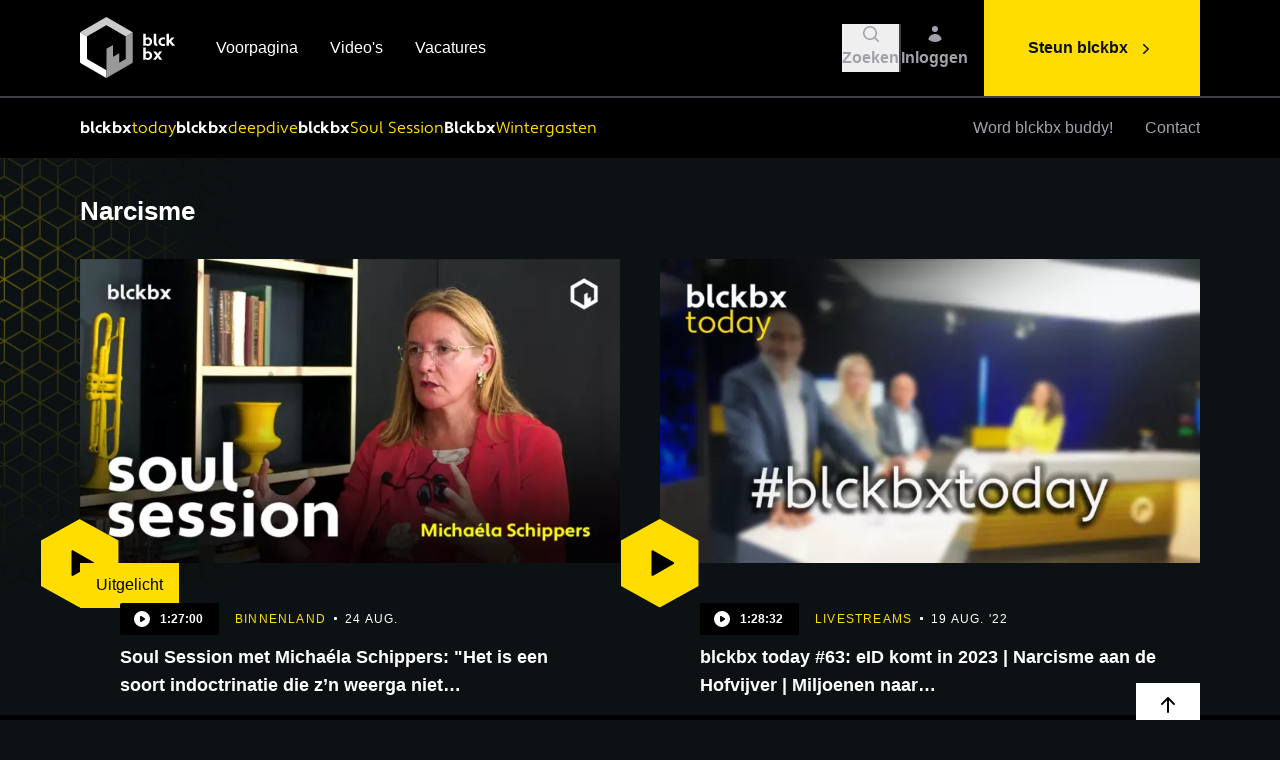

--- FILE ---
content_type: text/html; charset=UTF-8
request_url: https://www.blckbx.tv/tag/narcisme
body_size: 17825
content:
<!DOCTYPE html>
<html lang="nl-NL">
<head>

        <script type="text/javascript">
        (function(c,l,a,r,i,t,y){
            c[a]=c[a]||function(){(c[a].q=c[a].q||[]).push(arguments)};
            t=l.createElement(r);t.async=1;t.src="https://www.clarity.ms/tag/"+i;
            y=l.getElementsByTagName(r)[0];y.parentNode.insertBefore(t,y);
        })(window, document, "clarity", "script", "i0pax2mfvh");
    </script>

            <meta http-equiv="X-UA-Compatible" content="IE=edge" />
        <meta charset="utf-8" />
        <meta name="viewport" content="width=device-width, initial-scale=1.0, maximum-scale=1.0, user-scalable=no, viewport-fit=cover" />
        <meta name="referrer" content="origin-when-cross-origin" />
        <meta name="csrf-token-name" content="CRAFT_CSRF_TOKEN"/>
        <meta name="csrf-token" content="7nQ8kS-VhOCIruuTDCB3oIySgwOqIgGZnk4IJ4UFK4eWQxHBi0x3r49ZBclHoPOx4NzG4mFaNOPA0dN12XZt4NIiSkbjZl323glJtPMFQM0=" /><link rel="shortcut icon" href="https://www.blckbx.tv/dist/img/favicons/favicon.ico">
        <link rel="icon" type="image/png" sizes="16x16" href="https://www.blckbx.tv/dist/img/favicons/favicon-16x16.png">
        <link rel="icon" type="image/png" sizes="32x32" href="https://www.blckbx.tv/dist/img/favicons/favicon-32x32.png">
        <link rel="manifest" href="https://www.blckbx.tv/dist/img/favicons/site.webmanifest">
        <meta name="mobile-web-app-capable" content="yes">
        <meta name="theme-color" content="#000000">
        <meta name="application-name" content="blckbx">

        <link rel="apple-touch-icon" href="apple-touch-icon.png">
        <link rel="apple-touch-icon" sizes="57x57" href="https://www.blckbx.tv/dist/img/favicons/apple-touch-icon-57x57.png">
        <link rel="apple-touch-icon" sizes="60x60" href="https://www.blckbx.tv/dist/img/favicons/apple-touch-icon-60x60.png">
        <link rel="apple-touch-icon" sizes="72x72" href="https://www.blckbx.tv/dist/img/favicons/apple-touch-icon-72x72.png">
        <link rel="apple-touch-icon" sizes="76x76" href="https://www.blckbx.tv/dist/img/favicons/apple-touch-icon-76x76.png">
        <link rel="apple-touch-icon" sizes="114x114" href="https://www.blckbx.tv/dist/img/favicons/apple-touch-icon-114x114.png">
        <link rel="apple-touch-icon" sizes="120x120" href="https://www.blckbx.tv/dist/img/favicons/apple-touch-icon-120x120.png">
        <link rel="apple-touch-icon" sizes="144x144" href="https://www.blckbx.tv/dist/img/favicons/apple-touch-icon-144x144.png">
        <link rel="apple-touch-icon" sizes="152x152" href="https://www.blckbx.tv/dist/img/favicons/apple-touch-icon-152x152.png">
        <link rel="apple-touch-icon" sizes="180x180" href="https://www.blckbx.tv/dist/img/favicons/apple-touch-icon-180x180.png">

        <script src="https://js.chargebee.com/v2/chargebee.js" data-cb-site="blckbx1" ></script>

        <meta name="apple-mobile-web-app-capable" content="yes">
        <meta name="apple-mobile-web-app-status-bar-style" content="black">
        <meta name="apple-mobile-web-app-title" content="blckbx">

        <meta name="msapplication-config" content="https://www.blckbx.tv/dist/img/favicons/browserconfig.xml">

        <link rel="stylesheet" href="/dist/css/app.css?id=edcae73843c83cbb4e2b" />
    
      
<title>Narcisme | blckbx</title><meta name="generator" content="SEOmatic">
<meta name="keywords" content="kritisch, onafhankelijk, integer, blckbx, nieuwsplatform">
<meta name="description" content="Ontdek onafhankelijke journalistiek bij blckbx. Kritische analyses, diepgaande reportages en ongecensureerde verhalen. Volg ons voor de waarheid!">
<meta name="referrer" content="no-referrer-when-downgrade">
<meta name="robots" content="all">
<meta content="108219082306718" property="fb:profile_id">
<meta content="nl" property="og:locale">
<meta content="blckbx" property="og:site_name">
<meta content="website" property="og:type">
<meta content="https://www.blckbx.tv/tag/narcisme" property="og:url">
<meta content="Narcisme" property="og:title">
<meta content="Ontdek onafhankelijke journalistiek bij blckbx. Kritische analyses, diepgaande reportages en ongecensureerde verhalen. Volg ons voor de waarheid!" property="og:description">
<meta content="https://www.blckbx.tv/uploads/General/_1200x630_crop_center-center_82_none/blckbx-open-graph-twitter-card-seo-image.jpg?mtime=1645526675" property="og:image">
<meta content="1200" property="og:image:width">
<meta content="630" property="og:image:height">
<meta content="blckbx logo: zwart vierkant in perspectief voor onafhankelijke journalistiek en kritische analyses" property="og:image:alt">
<meta content="https://x.com/blckbxnews" property="og:see_also">
<meta name="twitter:card" content="summary_large_image">
<meta name="twitter:site" content="@blckbxnews">
<meta name="twitter:creator" content="@blckbxnews">
<meta name="twitter:title" content="Narcisme">
<meta name="twitter:description" content="Ontdek onafhankelijke journalistiek bij blckbx. Kritische analyses, diepgaande reportages en ongecensureerde verhalen. Volg ons voor de waarheid!">
<meta name="twitter:image" content="https://www.blckbx.tv/uploads/General/_1200x630_crop_center-center_82_none/blckbx-open-graph-twitter-card-seo-image.jpg?mtime=1645526675">
<meta name="twitter:image:width" content="1200">
<meta name="twitter:image:height" content="630">
<meta name="twitter:image:alt" content="blckbx logo: zwart vierkant in perspectief voor onafhankelijke journalistiek en kritische analyses">
<link href="https://www.blckbx.tv/tag/narcisme" rel="canonical">
<link href="https://www.blckbx.tv/" rel="home">
<link type="text/plain" href="https://www.blckbx.tv/humans.txt" rel="author"></head>
<body class="w-full antialiased text-white bg-black-500">

                
                    
    
<div class="w-full h-[1200px] absolute overflow-hidden pointer-events-none" aria-hidden="true">
    <img class=" hidden lg:block absolute -translate-x-1/2 lg:-translate-x-fuller sm:left-1/2 sm:-translate-x-full" src="/dist/img/pattern-blckbx.webp?id=4c27f7d723ab16b8c74c" width="543" height="576" style="max-width: initial" alt="Yellow Background Grid"/>

</div>    
    <div x-data="LowerGridBackground()" class="hidden sm:block w-full translate-y-[2000px]" x-show="show" aria-hidden="true">
        <div class="fixed w-full overflow-x-hidden sm:absolute" style="height:632px">
            <img class=" absolute sm:right-1/2 translate-x-1/2 sm:translate-x-full lg:translate-x-fuller" src="/dist/img/pattern-blckbx.webp?id=4c27f7d723ab16b8c74c" width="543" height="576" style="max-width: initial" alt="Yellow Background Grid"/>

        </div>
    </div>

    <div x-data="Lightbox()" x-cloak @lightbox.window="loadLightbox($event.detail.src, $event.detail.source)" class="fixed inset-0 z-50 w-screen h-screen transition-opacity duration-300" :class="{'opacity-0 pointer-events-none': !open, 'opacity-100 pointer-events-auto': open}">    
    <div class="absolute inset-0 w-full h-full bg-black opacity-50" @click="close()"></div>
    <div class="relative flex flex-col items-center justify-center w-full h-full p-10 pointer-events-none">        
        <img x-ref="image" :src="src" @load="imageLoad()" class="relative max-w-full max-h-full transition-opacity duration-300" alt="Lightbox Image" :class="{'opacity-0': !loaded, 'opacity-100 pointer-events-auto': loaded}"/>
        <div x-ref="overlay" class="absolute">    
            <div class="flex justify-end flex-shrink-0 w-full p-4 cursor-pointer" :class="{'opacity-0': !loaded, 'opacity-100 pointer-events-auto': loaded}">
                <div class="flex items-center justify-center bg-black top-4 right-4 w-14 h-14" @click="close()">
                    <svg xmlns="http://www.w3.org/2000/svg" class="w-5 h-5 text-yellow-500" viewBox="0 0 20 20" fill="currentColor">
  <path fill-rule="evenodd" d="M4.293 4.293a1 1 0 011.414 0L10 8.586l4.293-4.293a1 1 0 111.414 1.414L11.414 10l4.293 4.293a1 1 0 01-1.414 1.414L10 11.414l-4.293 4.293a1 1 0 01-1.414-1.414L8.586 10 4.293 5.707a1 1 0 010-1.414z" clip-rule="evenodd" />
</svg>                </div>
            </div>
            <div x-show="source" class="absolute inset-0 flex flex-col justify-end w-full h-full cursor-pointer pointer-events-none">
                <div>
                    <div class="inline px-4 py-2 text-base text-gray-400 bg-black">                
                        Afbeelding: <span x-text="source"></span>
                    </div>
                </div>
            </div> 
        </div>        
    </div>
</div>
    <div class="relative">

        <div class="h-[8.5rem] lg:h-[9.75rem]"></div>
        

<div x-data="SmartNavigation()" class="fixed top-0 left-0 z-40 w-full transition-all duration-300 bg-black" :class="{'-translate-y-17 lg:-translate-y-24': !navigationInView }">
    <div class="w-full  border-b-2 border-gray-700 ">
        <div class="container">
            <nav class="flex items-center w-full h-17xs lg:h-24" aria-label="primary" x-data="SearchBar()">                
                <div>
                    <a href="/" class="flex-shrink-0">
                        <svg width="98" height="63" viewBox="0 0 98 63" class=" h-10 lg:h-15x w-auto" fill="none" xmlns="http://www.w3.org/2000/svg">
    <path d="M53.1047 15.0748C44.5257 10.1482 35.9541 5.20592 27.39 0.247901C27.2511 0.168573 27.1098 0.101639 26.8942 0L18.2003 5.01255C12.4316 8.34186 6.67289 11.6811 0.88688 14.9806C0.623641 15.1162 0.39862 15.3157 0.232422 15.5607L7.23066 19.8321C7.38992 19.5862 7.61145 19.3869 7.87273 19.2545C13.9876 15.7541 20.086 12.2339 26.1678 8.69388C26.3815 8.54106 26.6376 8.4589 26.9004 8.4589C27.1631 8.4589 27.4192 8.54106 27.6329 8.69388C33.7478 12.2455 39.8734 15.7814 46.0098 19.3016C46.2872 19.4356 46.5078 19.6641 46.632 19.9461L53.7592 15.8334C53.7089 15.6684 53.6247 15.5157 53.512 15.3851C53.3993 15.2544 53.2606 15.1488 53.1047 15.0748V15.0748Z" fill="#CCCCCC"/>
    <path d="M26.9131 53.9829C26.566 53.8218 26.3256 53.735 26.1049 53.5962C20.0338 50.0958 13.9702 46.5781 7.88175 43.1025C7.22729 42.7307 7.04384 42.3192 7.04632 41.6151C7.07111 34.6359 7.07111 27.6583 7.04632 20.6824C7.02719 20.3874 7.09072 20.0929 7.22977 19.8321L0.234006 15.5632C0.0619807 15.8642 -0.0181657 16.2089 0.00345778 16.5548C0.0282479 26.2246 0.0282479 35.8928 0.00345778 45.5592C0.00345778 46.1715 0.107576 46.588 0.717412 46.9376C9.29974 51.8592 17.8722 56.7982 26.4347 61.7546C26.571 61.8339 26.7123 61.9033 26.8883 62.0025H26.9057L26.9131 53.9829Z" fill="white"/>
    <path d="M53.8175 16.3614C53.8226 16.1884 53.8025 16.0155 53.758 15.8483L46.6308 19.9609C46.6932 20.1349 46.7227 20.3191 46.7176 20.5038C46.6978 27.6103 46.6978 34.7168 46.7176 41.8233C46.744 42.0699 46.6928 42.3185 46.571 42.5345C46.4492 42.7505 46.263 42.9231 46.0383 43.0281C44.2609 44.0197 42.5181 45.0485 40.7556 46.0599C40.5498 46.1789 40.3193 46.2583 39.9871 46.4095C40.0466 43.1719 40.1061 40.0508 40.1705 36.724L33.7251 40.4425V28.4441C33.2987 28.6623 33.0211 28.7912 32.7558 28.9399C31.1073 29.8894 29.4835 30.8835 27.7978 31.7833C27.1359 32.1378 26.9525 32.5617 26.9574 33.2707C26.9822 39.8054 26.9723 46.3401 26.9723 52.8723V54.0176L26.9004 53.9828V61.99C27.1086 61.8834 27.3293 61.7843 27.5375 61.6628C36.0256 56.7692 44.5146 51.8782 53.0044 46.9896C53.5522 46.6747 53.8125 46.3376 53.81 45.6583C53.8018 35.891 53.8042 26.1254 53.8175 16.3614Z" fill="#999999"/>
    <path d="M26.1055 53.5962C26.165 53.6284 26.2245 53.6606 26.2864 53.6904C26.2245 53.6606 26.165 53.6284 26.1055 53.5962Z" fill="#999999"/>
    <path d="M26.3262 53.7102C26.4898 53.792 26.6757 53.8713 26.9112 53.9829C26.6757 53.8713 26.4898 53.7945 26.3262 53.7102Z" fill="#999999"/>
    <path d="M66.8347 28.5558L66.5868 29.2995H64.5664V16.9044H67.0107V21.5897L67.1123 21.6245C67.4295 21.2949 67.8128 21.0362 68.2371 20.8653C68.6613 20.6944 69.117 20.6152 69.574 20.6328C71.8671 20.6328 73.6668 22.5838 73.6668 25.0455C73.6668 27.5071 71.8002 29.4606 69.4054 29.4606C68.4632 29.5065 67.5404 29.1817 66.8347 28.5558V28.5558ZM67.0206 23.7514V26.9593C67.6569 27.3188 68.3801 27.4955 69.1104 27.47C70.2805 27.47 71.2325 26.4783 71.2325 25.0579C71.2325 23.6374 70.2805 22.6483 69.1104 22.6483C68.2601 22.6483 67.4619 22.9358 67.0206 23.7514Z" fill="white"/>
    <path d="M78.8358 29.4556C76.4237 29.4556 75.3379 28.4193 75.3379 26.3989V16.9093H77.7822V26.1287C77.7822 26.9096 78.2234 27.2641 79.0043 27.3162L78.8358 29.4556Z" fill="white"/>
    <path d="M84.7112 27.4699C85.3081 27.4995 85.9017 27.364 86.4266 27.0783L86.9001 28.997C86.2221 29.3373 85.4692 29.501 84.7112 29.473C82.0958 29.473 80.0605 27.5195 80.0605 25.0579C80.0605 22.5962 82.0958 20.6452 84.7112 20.6452C85.4664 20.6051 86.2195 20.7569 86.9001 21.0865L86.4266 22.9879C85.8847 22.7565 85.3004 22.6409 84.7112 22.6483C84.0852 22.6683 83.4915 22.9311 83.0558 23.3811C82.62 23.831 82.3764 24.4328 82.3764 25.0591C82.3764 25.6854 82.62 26.2872 83.0558 26.7371C83.4915 27.1871 84.0852 27.4499 84.7112 27.4699V27.4699Z" fill="white"/>
    <path d="M91.417 25.923L90.7353 26.57V29.2969H88.291V16.9019H90.7353V23.7985L90.837 23.8332L93.5044 20.8236H96.5089L96.5436 20.9253L93.0458 24.329L97.1039 29.2176L97.0692 29.3019H94.0944L91.417 25.923Z" fill="white"/>
    <path d="M66.8347 42.7232L66.5868 43.4669H64.5664V31.0719H67.0107V35.7572L67.1123 35.7895C67.4298 35.4603 67.8132 35.2018 68.2373 35.0309C68.6615 34.8601 69.117 34.7806 69.574 34.7978C71.8671 34.7978 73.6668 36.7513 73.6668 39.213C73.6668 41.6746 71.8101 43.6306 69.4153 43.6306C68.4694 43.6784 67.5426 43.3526 66.8347 42.7232V42.7232ZM67.0206 37.9189V41.1292C67.6571 41.4879 68.3803 41.6637 69.1104 41.6374C70.2805 41.6374 71.2325 40.6458 71.2325 39.2278C71.2325 37.8098 70.2805 36.8158 69.1104 36.8158C68.2601 36.8158 67.4619 37.1058 67.0206 37.9288V37.9189Z" fill="white"/>
    <path d="M79.2957 40.9929L77.3794 43.4719H74.5781L77.8876 39.1683L74.6798 34.9937H77.5133L79.2957 37.319L81.0781 34.9937H83.9141L80.7062 39.1683L84.0157 43.4818H81.2144L79.2957 40.9929Z" fill="white"/>
</svg>                        
                    </a>
                </div>                
                <div class="relative flex items-center flex-1 h-full">                    
                    <div class="hidden px-10 space-x-8 lg:flex">
                                                    <a href="https://www.blckbx.tv/" class="relative font-medium text-white group">
                                Voorpagina
                                <span class="absolute bottom-0 left-0 w-full bg-yellow-500 h-0.5 translate-y-2 duration-500 opacity-0 group-hover:opacity-100 "></span>                     
                            </a>
                                                    <a href="https://www.blckbx.tv/videos" class="relative font-medium text-white group">
                                Video&#039;s
                                <span class="absolute bottom-0 left-0 w-full bg-yellow-500 h-0.5 translate-y-2 duration-500 opacity-0 group-hover:opacity-100 "></span>                     
                            </a>
                                                    <a href="https://www.blckbx.tv/vacatures" class="relative font-medium text-white group">
                                Vacatures
                                <span class="absolute bottom-0 left-0 w-full bg-yellow-500 h-0.5 translate-y-2 duration-500 opacity-0 group-hover:opacity-100 "></span>                     
                            </a>
                                            
                    </div>                    
                    <div class="absolute right-0 h-full py-2 pl-2 overflow-hidden transition-all duration-300 lg:p-4" x-cloak :class="{'w-0 opacity-0': !open, 'w-full opacity-100': open}">
                        <form action="/zoekresultaten" x-ref="search" method="GET" class="w-full h-full">
                            <div class="w-full h-full pr-24 bg-black-400">
                                <input type="text" x-ref="searchInput" name="q" x-model="query" class="w-full h-full pl-6 bg-transparent focus:outline-none" @keydown.escape="open = false"/>
                            </div>
                        </form>
                    </div>                    
                    <div class="md:pr-4 relative flex items-center gap-x-4 justify-end flex-1 flex-shrink-0">
                                                <button
                            class="hover:text-white group"
                            :class="{'hidden': open}"
                            @click="open = true; $refs.searchInput.focus();"
                        >
                            <div class="flex flex-col justify-center items-center gap-1 text-white lg:text-gray-400 lg:hover:text-white text-mobile-sm md:text-sm font-bold duration-100 ease-in-out">
                                <svg class="w-5 h-5 " viewBox="0 0 20 20" fill="currentColor" xmlns="http://www.w3.org/2000/svg">
  <path fill-rule="evenodd" d="M9 3.5a5.5 5.5 0 100 11 5.5 5.5 0 000-11zM2 9a7 7 0 1112.452 4.391l3.328 3.329a.75.75 0 11-1.06 1.06l-3.329-3.328A7 7 0 012 9z" clip-rule="evenodd" />
</svg>                                <div>
                                    Zoeken
                                </div>
                            </div>
                        </button>
                        <div class="w-0.5 h-12 sm:block bg-gray-700" :class="{ 'invisible': open }"></div>
                        <button
                            class="flex flex-col justify-center items-center gap-1 text-white lg:text-gray-400 lg:hover:text-white text-mobile-sm md:text-sm font-bold duration-100 ease-in-out"
                            @click="query = ''; open = false"
                            x-show="open"
                            x-cloak
                        >
                            <svg xmlns="http://www.w3.org/2000/svg" class="w-5 h-5 " viewBox="0 0 20 20" fill="currentColor">
  <path fill-rule="evenodd" d="M4.293 4.293a1 1 0 011.414 0L10 8.586l4.293-4.293a1 1 0 111.414 1.414L11.414 10l4.293 4.293a1 1 0 01-1.414 1.414L10 11.414l-4.293 4.293a1 1 0 01-1.414-1.414L8.586 10 4.293 5.707a1 1 0 010-1.414z" clip-rule="evenodd" />
</svg>                        </button>

                                                <a
                            href="/account"
                            class="flex flex-col justify-center items-center gap-1 text-white lg:text-gray-400 lg:hover:text-white text-mobile-sm md:text-sm font-bold duration-100 ease-in-out"
                            x-show="!open"
                        >
                            <svg class="w-5 h-5 " viewBox="0 0 20 20" fill="currentColor" xmlns="http://www.w3.org/2000/svg">
  <path d="M10 8a3 3 0 100-6 3 3 0 000 6zM3.465 14.493a1.23 1.23 0 00.41 1.412A9.957 9.957 0 0010 18c2.31 0 4.438-.784 6.131-2.1.43-.333.604-.903.408-1.41a7.002 7.002 0 00-13.074.003z" />
</svg>                                                            <div>Inloggen</div>
                                                    </a>

                                                                    </div> 
                </div>
                <div class="flex items-center h-full overflow-hidden" :class="{'w-0 sm:w-auto': open, 'w-auto': !open}">
                    <div class="block mr-4 transition-opacity duration-300 bg-gray-700 lg:hidden h-11x w-0.5 sm:mr-6 ml-4 sm:ml-6" :class="{'opacity-0': open}"></div>
                    <div class="block lg:hidden" x-data>
                        <button @click="$dispatch('toggle')">
                            <svg xmlns="http://www.w3.org/2000/svg" class="w-5 h-5 text-white lg:text-gray-400" viewBox="0 0 20 20" fill="currentColor">
  <path fill-rule="evenodd" d="M3 5a1 1 0 011-1h12a1 1 0 110 2H4a1 1 0 01-1-1zM3 10a1 1 0 011-1h12a1 1 0 110 2H4a1 1 0 01-1-1zM9 15a1 1 0 011-1h6a1 1 0 110 2h-6a1 1 0 01-1-1z" clip-rule="evenodd" />
</svg>                        </button>
                    </div>
                    <a href="https://www.blckbx.tv/steun-blckbx" class="items-center hidden h-full space-x-2 font-bold bg-yellow-500 hover:bg-yellow-400 lg:flex px-11 text-black-500 group">
                        <span>Steun blckbx</span>
                        <svg xmlns="http://www.w3.org/2000/svg" viewBox="0 0 20 20" fill="currentColor" class="w-5 h-5 mt-px duration-200 group-hover:translate-x-1">
    <path fill-rule="evenodd" d="M7.21 14.77a.75.75 0 01.02-1.06L11.168 10 7.23 6.29a.75.75 0 111.04-1.08l4.5 4.25a.75.75 0 010 1.08l-4.5 4.25a.75.75 0 01-1.06-.02z" clip-rule="evenodd" />
</svg>                    </a>
                </div> 
            </nav>
        </div>
    </div>

            <div class="w-full">
            <div class="container">
                <nav class="flex items-center w-full overflow-hidden relative" aria-label="secondary">
                    
                    <div class="flex flex-shrink-0 -mt-1 overflow-hidden transition-all duration-150 sm:mt-0" :class="{'w-0': navigationInView, 'w-12 sm:w-14': !navigationInView}" x-cloak>
                        <a href="/" class="transition-all duration-150 delay-150" :class="{'scale-0': navigationInView, 'scale-1': !navigationInView}">
                            <svg width="32" height="37" viewBox="0 0 32 37" class=" w-8" fill="none" xmlns="http://www.w3.org/2000/svg">
    <path d="M31.5762 8.96341C26.4752 6.03408 21.3786 3.09541 16.2864 0.1474C16.2038 0.100232 16.1198 0.0604341 15.9916 0L10.8223 2.98043C7.39224 4.96002 3.96813 6.9455 0.527809 8.9074C0.371288 8.98801 0.237492 9.10661 0.138672 9.25232L4.29978 11.792C4.39448 11.6458 4.5262 11.5273 4.68155 11.4486C8.31743 9.36729 11.9435 7.27421 15.5597 5.16933C15.6868 5.07846 15.8391 5.02961 15.9953 5.02961C16.1515 5.02961 16.3038 5.07846 16.4308 5.16933C20.0667 7.28108 23.709 9.3835 27.3576 11.4766C27.5226 11.5563 27.6537 11.6922 27.7276 11.8598L31.9654 9.41446C31.9355 9.31634 31.8854 9.22554 31.8184 9.14787C31.7514 9.0702 31.6689 9.00738 31.5762 8.96341V8.96341Z" fill="#CCCCCC"/>
    <path d="M16.0024 32.0979C15.796 32.0021 15.653 31.9505 15.5218 31.8679C11.912 29.7866 8.30659 27.695 4.68644 25.6285C4.2973 25.4074 4.18823 25.1627 4.1897 24.7441C4.20444 20.5943 4.20444 16.4454 4.1897 12.2976C4.17833 12.1222 4.2161 11.9471 4.29878 11.792L0.139138 9.25378C0.0368534 9.43272 -0.0108012 9.63768 0.00205597 9.84339C0.016796 15.593 0.016796 21.3416 0.00205597 27.0892C0.00205597 27.4533 0.0639641 27.7009 0.426569 27.9088C5.52957 30.8352 10.6267 33.7719 15.7179 36.7189C15.799 36.7661 15.883 36.8073 15.9876 36.8663H15.9979L16.0024 32.0979Z" fill="white"/>
    <path d="M31.9989 9.72846C32.0019 9.62558 31.99 9.5228 31.9635 9.42334L27.7257 11.8687C27.7628 11.9722 27.7803 12.0816 27.7773 12.1915C27.7655 16.417 27.7655 20.6425 27.7773 24.8679C27.793 25.0145 27.7626 25.1624 27.6902 25.2908C27.6177 25.4193 27.507 25.5219 27.3734 25.5843C26.3166 26.1739 25.2804 26.7856 24.2323 27.387C24.11 27.4578 23.9729 27.5049 23.7754 27.5948C23.8108 25.6698 23.8462 23.814 23.8845 21.8359L20.0521 24.0469V16.9127C19.7985 17.0425 19.6335 17.1191 19.4757 17.2075C18.4955 17.7721 17.5301 18.3632 16.5277 18.8982C16.1342 19.109 16.0251 19.3611 16.028 19.7826C16.0428 23.6681 16.0369 27.5536 16.0369 31.4376V32.1186L15.9941 32.0979V36.859C16.118 36.7956 16.2491 36.7366 16.373 36.6644C21.4199 33.7547 26.4674 30.8465 31.5154 27.9398C31.8412 27.7526 31.9959 27.5521 31.9944 27.1482C31.9895 21.3407 31.991 15.5341 31.9989 9.72846Z" fill="#999999"/>
    <path d="M15.5215 31.8679C15.5569 31.8871 15.5922 31.9062 15.6291 31.9239C15.5922 31.9062 15.5569 31.8871 15.5215 31.8679Z" fill="#999999"/>
    <path d="M15.6543 31.9358C15.7516 31.9844 15.8621 32.0316 16.0022 32.0979C15.8621 32.0316 15.7516 31.9859 15.6543 31.9358Z" fill="#999999"/>
</svg>
                        </a>
                    </div>
                    
                    <div class="flex items-center w-full lg:flex-1 lg:flex-grow">
                        <div class="flex gap-x-4 lg:gap-x-6 overflow-x-auto">
                                                                                                                                        <a href="https://www.blckbx.tv/tag/blckbx-today" class="py-4 flex items-center gap-x-1 font-blckbx text-mobile-sm md:text-sm leading-loosex whitespace-nowrap">
                                            <div class="text-white font-bold">
                                                blckbx
                                            </div>
                                                                                            <div class="text-yellow-500 font-normal">
                                                    today
                                                </div>
                                                                                    </a>
                                                                                                                                                <a href="https://www.blckbx.tv/tag/interview" class="py-4 flex items-center gap-x-1 font-blckbx text-mobile-sm md:text-sm leading-loosex whitespace-nowrap">
                                            <div class="text-white font-bold">
                                                blckbx
                                            </div>
                                                                                            <div class="text-yellow-500 font-normal">
                                                    deepdive
                                                </div>
                                                                                    </a>
                                                                                                                                                <a href="https://www.blckbx.tv/tag/soul-session" class="py-4 flex items-center gap-x-1 font-blckbx text-mobile-sm md:text-sm leading-loosex whitespace-nowrap">
                                            <div class="text-white font-bold">
                                                blckbx
                                            </div>
                                                                                            <div class="text-yellow-500 font-normal">
                                                    Soul Session
                                                </div>
                                                                                    </a>
                                                                                                                                                <a href="https://www.blckbx.tv/tag/wintergasten" class="py-4 flex items-center gap-x-1 font-blckbx text-mobile-sm md:text-sm leading-loosex whitespace-nowrap">
                                            <div class="text-white font-bold">
                                                Blckbx
                                            </div>
                                                                                            <div class="text-yellow-500 font-normal">
                                                    Wintergasten
                                                </div>
                                                                                    </a>
                                                                                                                                                        <div x-show="!navigationInView" class="w-10 h-4 shrink-0"></div>                            
                        </div>
                    </div>
                                       
                    <div class="items-center justify-end flex-shrink-0 hidden h-full space-x-4 xl:space-x-8 lg:flex transition-all duration-150" :class="{'translate-y-0': navigationInView, '-translate-y-full': !navigationInView}">
                                                    <a href="https://www.blckbx.tv/buddy" class="py-4 relative text-gray-400 hover:text-white font-medium duration-150 ease-in-out">
                                Word blckbx buddy!
                            </a>
                                                    <a href="https://www.blckbx.tv/contact" class="py-4 relative text-gray-400 hover:text-white font-medium duration-150 ease-in-out">
                                Contact
                            </a>
                                            </div>

                    <div class="items-center hidden h-full lg:flex transition-all duration-150 absolute right-0 top-0 translate-y-full" :class="{'translate-y-0': !navigationInView}">
                        <a href="/account" class="w-10 h-10 flex items-center justify-center ml-4 mr-4 group hidden 1xl:block  mr-8 ">
                            <div class="flex flex-col justify-center items-center">
                                <svg class="w-5 h-5 text-white lg:text-gray-400 group-hover:text-white" viewBox="0 0 20 20" fill="currentColor" xmlns="http://www.w3.org/2000/svg">
  <path d="M10 8a3 3 0 100-6 3 3 0 000 6zM3.465 14.493a1.23 1.23 0 00.41 1.412A9.957 9.957 0 0010 18c2.31 0 4.438-.784 6.131-2.1.43-.333.604-.903.408-1.41a7.002 7.002 0 00-13.074.003z" />
</svg>                                <span class="text-gray-400 font-bold text-sm group-hover:text-white mt-1"> Inloggen </span>
                            </div>
                        </a>
                        
                        <a href="https://www.blckbx.tv/steun-blckbx" class="font-bold bg-yellow-500 hover:bg-yellow-400 text-black-500 px-11 space-x-2 h-full lg:flex items-center group">
                            <span>Steun blckbx</span>
                            <svg xmlns="http://www.w3.org/2000/svg" viewBox="0 0 20 20" fill="currentColor" class="w-5 h-5 mt-px duration-200 group-hover:translate-x-1">
    <path fill-rule="evenodd" d="M7.21 14.77a.75.75 0 01.02-1.06L11.168 10 7.23 6.29a.75.75 0 111.04-1.08l4.5 4.25a.75.75 0 010 1.08l-4.5 4.25a.75.75 0 01-1.06-.02z" clip-rule="evenodd" />
</svg>                        </a>
                    </div>
                </nav>
            </div>
        </div>
        
</div>

<div class="fixed top-0 left-0 z-50 w-full h-full transition-all -translate-y-full bg-black" x-data="Navigation()" :class="{'-translate-y-full': !open, 'translate-y-0': open}" @toggle.window="toggle()">
     <div class="container h-full">
        <div class="relative flex flex-col w-full h-full">
           
            <nav class="flex items-center flex-shrink-0 w-full bg-black h-17 lg:h-24" aria-label="primary">
                <div class="flex items-center flex-1 h-full">
                    <a href="/" class="flex-shrink-0">
                        <svg width="98" height="63" viewBox="0 0 98 63" class=" h-10 lg:h-15x w-auto" fill="none" xmlns="http://www.w3.org/2000/svg">
    <path d="M53.1047 15.0748C44.5257 10.1482 35.9541 5.20592 27.39 0.247901C27.2511 0.168573 27.1098 0.101639 26.8942 0L18.2003 5.01255C12.4316 8.34186 6.67289 11.6811 0.88688 14.9806C0.623641 15.1162 0.39862 15.3157 0.232422 15.5607L7.23066 19.8321C7.38992 19.5862 7.61145 19.3869 7.87273 19.2545C13.9876 15.7541 20.086 12.2339 26.1678 8.69388C26.3815 8.54106 26.6376 8.4589 26.9004 8.4589C27.1631 8.4589 27.4192 8.54106 27.6329 8.69388C33.7478 12.2455 39.8734 15.7814 46.0098 19.3016C46.2872 19.4356 46.5078 19.6641 46.632 19.9461L53.7592 15.8334C53.7089 15.6684 53.6247 15.5157 53.512 15.3851C53.3993 15.2544 53.2606 15.1488 53.1047 15.0748V15.0748Z" fill="#CCCCCC"/>
    <path d="M26.9131 53.9829C26.566 53.8218 26.3256 53.735 26.1049 53.5962C20.0338 50.0958 13.9702 46.5781 7.88175 43.1025C7.22729 42.7307 7.04384 42.3192 7.04632 41.6151C7.07111 34.6359 7.07111 27.6583 7.04632 20.6824C7.02719 20.3874 7.09072 20.0929 7.22977 19.8321L0.234006 15.5632C0.0619807 15.8642 -0.0181657 16.2089 0.00345778 16.5548C0.0282479 26.2246 0.0282479 35.8928 0.00345778 45.5592C0.00345778 46.1715 0.107576 46.588 0.717412 46.9376C9.29974 51.8592 17.8722 56.7982 26.4347 61.7546C26.571 61.8339 26.7123 61.9033 26.8883 62.0025H26.9057L26.9131 53.9829Z" fill="white"/>
    <path d="M53.8175 16.3614C53.8226 16.1884 53.8025 16.0155 53.758 15.8483L46.6308 19.9609C46.6932 20.1349 46.7227 20.3191 46.7176 20.5038C46.6978 27.6103 46.6978 34.7168 46.7176 41.8233C46.744 42.0699 46.6928 42.3185 46.571 42.5345C46.4492 42.7505 46.263 42.9231 46.0383 43.0281C44.2609 44.0197 42.5181 45.0485 40.7556 46.0599C40.5498 46.1789 40.3193 46.2583 39.9871 46.4095C40.0466 43.1719 40.1061 40.0508 40.1705 36.724L33.7251 40.4425V28.4441C33.2987 28.6623 33.0211 28.7912 32.7558 28.9399C31.1073 29.8894 29.4835 30.8835 27.7978 31.7833C27.1359 32.1378 26.9525 32.5617 26.9574 33.2707C26.9822 39.8054 26.9723 46.3401 26.9723 52.8723V54.0176L26.9004 53.9828V61.99C27.1086 61.8834 27.3293 61.7843 27.5375 61.6628C36.0256 56.7692 44.5146 51.8782 53.0044 46.9896C53.5522 46.6747 53.8125 46.3376 53.81 45.6583C53.8018 35.891 53.8042 26.1254 53.8175 16.3614Z" fill="#999999"/>
    <path d="M26.1055 53.5962C26.165 53.6284 26.2245 53.6606 26.2864 53.6904C26.2245 53.6606 26.165 53.6284 26.1055 53.5962Z" fill="#999999"/>
    <path d="M26.3262 53.7102C26.4898 53.792 26.6757 53.8713 26.9112 53.9829C26.6757 53.8713 26.4898 53.7945 26.3262 53.7102Z" fill="#999999"/>
    <path d="M66.8347 28.5558L66.5868 29.2995H64.5664V16.9044H67.0107V21.5897L67.1123 21.6245C67.4295 21.2949 67.8128 21.0362 68.2371 20.8653C68.6613 20.6944 69.117 20.6152 69.574 20.6328C71.8671 20.6328 73.6668 22.5838 73.6668 25.0455C73.6668 27.5071 71.8002 29.4606 69.4054 29.4606C68.4632 29.5065 67.5404 29.1817 66.8347 28.5558V28.5558ZM67.0206 23.7514V26.9593C67.6569 27.3188 68.3801 27.4955 69.1104 27.47C70.2805 27.47 71.2325 26.4783 71.2325 25.0579C71.2325 23.6374 70.2805 22.6483 69.1104 22.6483C68.2601 22.6483 67.4619 22.9358 67.0206 23.7514Z" fill="white"/>
    <path d="M78.8358 29.4556C76.4237 29.4556 75.3379 28.4193 75.3379 26.3989V16.9093H77.7822V26.1287C77.7822 26.9096 78.2234 27.2641 79.0043 27.3162L78.8358 29.4556Z" fill="white"/>
    <path d="M84.7112 27.4699C85.3081 27.4995 85.9017 27.364 86.4266 27.0783L86.9001 28.997C86.2221 29.3373 85.4692 29.501 84.7112 29.473C82.0958 29.473 80.0605 27.5195 80.0605 25.0579C80.0605 22.5962 82.0958 20.6452 84.7112 20.6452C85.4664 20.6051 86.2195 20.7569 86.9001 21.0865L86.4266 22.9879C85.8847 22.7565 85.3004 22.6409 84.7112 22.6483C84.0852 22.6683 83.4915 22.9311 83.0558 23.3811C82.62 23.831 82.3764 24.4328 82.3764 25.0591C82.3764 25.6854 82.62 26.2872 83.0558 26.7371C83.4915 27.1871 84.0852 27.4499 84.7112 27.4699V27.4699Z" fill="white"/>
    <path d="M91.417 25.923L90.7353 26.57V29.2969H88.291V16.9019H90.7353V23.7985L90.837 23.8332L93.5044 20.8236H96.5089L96.5436 20.9253L93.0458 24.329L97.1039 29.2176L97.0692 29.3019H94.0944L91.417 25.923Z" fill="white"/>
    <path d="M66.8347 42.7232L66.5868 43.4669H64.5664V31.0719H67.0107V35.7572L67.1123 35.7895C67.4298 35.4603 67.8132 35.2018 68.2373 35.0309C68.6615 34.8601 69.117 34.7806 69.574 34.7978C71.8671 34.7978 73.6668 36.7513 73.6668 39.213C73.6668 41.6746 71.8101 43.6306 69.4153 43.6306C68.4694 43.6784 67.5426 43.3526 66.8347 42.7232V42.7232ZM67.0206 37.9189V41.1292C67.6571 41.4879 68.3803 41.6637 69.1104 41.6374C70.2805 41.6374 71.2325 40.6458 71.2325 39.2278C71.2325 37.8098 70.2805 36.8158 69.1104 36.8158C68.2601 36.8158 67.4619 37.1058 67.0206 37.9288V37.9189Z" fill="white"/>
    <path d="M79.2957 40.9929L77.3794 43.4719H74.5781L77.8876 39.1683L74.6798 34.9937H77.5133L79.2957 37.319L81.0781 34.9937H83.9141L80.7062 39.1683L84.0157 43.4818H81.2144L79.2957 40.9929Z" fill="white"/>
</svg>                    </a>            
                </div>  
                <div class="flex flex-row items-center justify-center flex">
                                        <button @click="$dispatch('toggle')" class="flex flex-col justify-center items-center group">
                        <svg xmlns="http://www.w3.org/2000/svg" class="w-5 h-5 text-white lg:text-gray-400 mt-px group-hover:text-white" viewBox="0 0 20 20" fill="currentColor">
  <path fill-rule="evenodd" d="M4.293 4.293a1 1 0 011.414 0L10 8.586l4.293-4.293a1 1 0 111.414 1.414L11.414 10l4.293 4.293a1 1 0 01-1.414 1.414L10 11.414l-4.293 4.293a1 1 0 01-1.414-1.414L8.586 10 4.293 5.707a1 1 0 010-1.414z" clip-rule="evenodd" />
</svg>                        <span class="text-sm font-bold text-white lg:text-gray-400 mt-1 group-hover:text-white">Sluit</span>
                    </button>                             
                </div>  
            </nav>
            <div class="flex flex-col flex-grow w-full h-full py-4 space-y-10 overflow-y-scroll">
                <div class="flex flex-col">
                                            <a href="https://www.blckbx.tv/" class="relative w-full py-4 font-medium text-white border-b border-gray-700">
                            Voorpagina                            
                        </a>
                                            <a href="https://www.blckbx.tv/videos" class="relative w-full py-4 font-medium text-white border-b border-gray-700">
                            Video&#039;s                            
                        </a>
                                            <a href="https://www.blckbx.tv/vacatures" class="relative w-full py-4 font-medium text-white border-b border-gray-700">
                            Vacatures                            
                        </a>
                                    </div>
                <div class="flex flex-col">
                    <div class="py-4 font-medium text-white">Categorieën</div>
                                            <a href="https://www.blckbx.tv/binnenland" class="relative w-full py-4 font-medium text-gray-400 border-b border-gray-700">
                            Binnenland                            
                        </a>
                                            <a href="https://www.blckbx.tv/buitenland" class="relative w-full py-4 font-medium text-gray-400 border-b border-gray-700">
                            Buitenland                            
                        </a>
                                            <a href="https://www.blckbx.tv/economie" class="relative w-full py-4 font-medium text-gray-400 border-b border-gray-700">
                            Economie                            
                        </a>
                                            <a href="https://www.blckbx.tv/corona" class="relative w-full py-4 font-medium text-gray-400 border-b border-gray-700">
                            Corona                            
                        </a>
                                            <a href="https://www.blckbx.tv/gezondheid" class="relative w-full py-4 font-medium text-gray-400 border-b border-gray-700">
                            Gezondheid                            
                        </a>
                                            <a href="https://www.blckbx.tv/klimaat" class="relative w-full py-4 font-medium text-gray-400 border-b border-gray-700">
                            Klimaat                            
                        </a>
                                            <a href="https://www.blckbx.tv/tech-media" class="relative w-full py-4 font-medium text-gray-400 border-b border-gray-700">
                            Tech &amp; Media                            
                        </a>
                                    </div>
                <div class="flex flex-col">
                    <div class="py-4 font-medium text-white">Overig</div>
                                            <a href="https://www.blckbx.tv/buddy" class="relative w-full py-4 font-medium text-gray-400 border-b border-gray-700">
                            Word blckbx buddy!                            
                        </a>
                                            <a href="https://www.blckbx.tv/contact" class="relative w-full py-4 font-medium text-gray-400 border-b border-gray-700">
                            Contact                            
                        </a>
                                    </div>
            </div>

            <div class="w-full bg-black flex-shrink-0">
                <div class="py-4">
                    <a href="https://www.blckbx.tv/steun-blckbx" class="w-full flex items-center justify-center flex-shrink-0 w-full space-x-2 font-medium bg-yellow-500 h-17 px-11 text-black-500">
                        <span>Steun blckbx</span>
                        <svg xmlns="http://www.w3.org/2000/svg" viewBox="0 0 20 20" fill="currentColor" class="w-5 h-5 mt-px">
    <path fill-rule="evenodd" d="M7.21 14.77a.75.75 0 01.02-1.06L11.168 10 7.23 6.29a.75.75 0 111.04-1.08l4.5 4.25a.75.75 0 010 1.08l-4.5 4.25a.75.75 0 01-1.06-.02z" clip-rule="evenodd" />
</svg>                    </a>
                </div>
            </div>
        </div>
    </div>
</div>

        <div class="pb-16 sm:pb-28 overflow-x-hidden">                                     <div class="container pt-2 pb-4 sm:py-4 lg:pt-10">

                <div class="flex flex-col gap-4 sm:gap-10 sm:justify-between sm:flex-row pb-4">

                    <div class="w-3/12">
                        <h2>Narcisme</h2>
                    </div>

                    
                                    </div>

            </div>
            <div class="container-mob-no-pad">
                
    <div class="hidden w-full sm:block">
        <div class="grid w-full grid-cols-2 gap-4 sm:gap-6 xl:gap-10">
                            
<a href="https://www.blckbx.tv/binnenland/soul-session-met-michaéla-schippers-het-is-een-soort-indoctrinatie-die-zn-weerga-niet-kent" class="inline-block w-full" data-entry="soul-session-met-michaéla-schippers-het-is-een-soort-indoctrinatie-die-zn-weerga-niet-kent">
    <div class="relative">        
        <div class="w-full overflow-hidden aspect-square lg:aspect-video group">            
                        
                            
    
                
        
                
        
                
        <picture class="w-full h-full block object-cover">
            <source srcset="/uploads/_480x480_crop_center-center_75_none/720617/Soulsession_Michaela-Schippers_thumb_2025-08-24-110554_gnkx.webp" media="(max-width: 1024px)">
            <source srcset="/uploads/_700x394_crop_center-center_75_none/720617/Soulsession_Michaela-Schippers_thumb_2025-08-24-110554_gnkx.webp" media="(min-width: 1024px)">            
            <img class="hidden sm:block w-full h-full transition-all duration-500 group-hover:sm:scale-105" src="/uploads/_700x394_crop_center-center_75_none/720617/Soulsession_Michaela-Schippers_thumb_2025-08-24-110554_gnkx.jpg" width="700" height="394" alt="Soulsession Michaela Schippers thumb" title="Soulsession Michaela Schippers thumb" loading="lazy">
            <img class="block sm:hidden w-full h-full transition-all duration-500 group-hover:sm:scale-105" src="/uploads/_480x480_crop_center-center_75_none/720617/Soulsession_Michaela-Schippers_thumb_2025-08-24-110554_gnkx.jpg" width="480" height="480" alt="Soulsession Michaela Schippers thumb" title="Soulsession Michaela Schippers thumb" loading="lazy">
        </picture>

    

                        <div class="absolute inset-0 opacity-60 bg-gradient-to-t from-black to-transparent  pointer-events-none"></div>                            <div class="absolute inset-0 hidden lg:block pointer-events-none"> 
    <div class="absolute -translate-x-1/2 -translate-y-1/2 top-1/2 left-1/2">
        <svg class=" w-17 h-21" viewBox="0 0 78 89" fill="none" xmlns="http://www.w3.org/2000/svg">
	<path d="M38.7292 0.555481L77.4584 21.9315V67.5337L38.7292 88.9097L0 67.5337V21.9315L38.7292 0.555481Z" fill="#FFDD00"/>
	<path d="M52.6928 43.7317C53.3627 44.116 53.3627 45.0823 52.6928 45.4666L32.0587 57.3021C31.392 57.6845 30.5611 57.2032 30.5611 56.4346L30.5611 32.7637C30.5611 31.9951 31.392 31.5138 32.0587 31.8962L52.6928 43.7317Z" fill="black"/>
</svg>
    </div>
</div>                              
            <div class="absolute inset-0"> 
    <div class="flex items-center space-x-1">
        
                    <span class="inline-flex items-center px-4 py-2 text-sm font-medium text-black bg-yellow-500 lg:text-base h-9 sm:h-10x">Uitgelicht</span>
                
                    <span class="inline-flex items-center justify-center px-3 py-2 text-sm text-black bg-yellow-500 lg:hidden lg:text-base h-9 sm:h-10x">
                <svg width="11" height="13" viewBox="0 0 11 13" fill="none" xmlns="http://www.w3.org/2000/svg">
    <path d="M10.4014 5.62361C11.0936 6.00324 11.0936 6.99754 10.4014 7.37717L1.4809 12.2699C0.814468 12.6355 -5.80471e-07 12.1532 -5.47179e-07 11.3932L-1.18576e-07 1.60762C-8.52843e-08 0.847534 0.814469 0.365319 1.4809 0.730843L10.4014 5.62361Z" fill="black"/>
</svg>
            </span>
            </div>
</div>                  
            <div class="absolute inset-0 flex flex-col justify-end p-4 pb-12 sm:pb-4 xl:p-10">                
                <div class="space-y-2">
                    <div class="flex flex-row items-center space-x-2 sm:space-x-4">
                            <span class="flex items-center flex-grow-0 flex-shrink-0 px-1 py-1 space-x-1 bg-black h-7 sm:h-8 sm:px-3 sm:py-2  rounded-sm ">
        <span class="inline">
                            <svg xmlns="http://www.w3.org/2000/svg" class="w-5 h-5  text-white" viewBox="0 0 20 20" fill="currentColor">
  <path fill-rule="evenodd" d="M10 18a8 8 0 100-16 8 8 0 000 16zM9.555 7.168A1 1 0 008 8v4a1 1 0 001.555.832l3-2a1 1 0 000-1.664l-3-2z" clip-rule="evenodd" />
</svg>                    </span>
        <span class="px-1 font-semibold text-mobile-xs sm:text-xs">1:27:00</span>
    </span>
                        				<div class="flex flex-row items-center space-x-2">
	        <span class="text-mobile-xs lg:text-xs font-medium uppercase tracking-widest text-yellow-500">Binnenland</span>
	        <span style="width:3px; height:3px;" class="rounded-full flex-shrink-0 bg-white"></span>
            	            <span class="text-mobile-xs uppercase font-medium lg:text-xs tracking-widest text-white">	
				        
    			        
    	
			
		
	
											
	<span>24 aug.</span>

</span>
            	    </div>
	                    </div>
                                    
                        <div class="text-base font-bold sm:text-lg">Soul Session met Michaéla Schippers: &quot;Het is een soort indoctrinatie die z’n weerga niet…</div>
                                    </div>
            </div>     
        </div>
    </div>
</a>

                        
                            
<a href="https://www.blckbx.tv/livestreams/blckbx-today-2022-08-19" class="inline-block w-full" data-entry="blckbx-today-2022-08-19">
    <div class="relative">        
        <div class="w-full overflow-hidden aspect-square lg:aspect-video group">            
                        
                            
    
                
        
                
        
                
        <picture class="w-full h-full block object-cover">
            <source srcset="/uploads/_480x480_crop_center-center_75_none/660912/blckbx-today-thumb-placeholder.webp" media="(max-width: 1024px)">
            <source srcset="/uploads/_700x394_crop_center-center_75_none/660912/blckbx-today-thumb-placeholder.webp" media="(min-width: 1024px)">            
            <img class="hidden sm:block w-full h-full transition-all duration-500 group-hover:sm:scale-105" src="/uploads/_700x394_crop_center-center_75_none/660912/blckbx-today-thumb-placeholder.jpg" width="700" height="394" alt="Blckbx today thumb placeholder" title="Blckbx today thumb placeholder" loading="lazy">
            <img class="block sm:hidden w-full h-full transition-all duration-500 group-hover:sm:scale-105" src="/uploads/_480x480_crop_center-center_75_none/660912/blckbx-today-thumb-placeholder.jpg" width="480" height="480" alt="Blckbx today thumb placeholder" title="Blckbx today thumb placeholder" loading="lazy">
        </picture>

    

                        <div class="absolute inset-0 opacity-60 bg-gradient-to-t from-black to-transparent  pointer-events-none"></div>                            <div class="absolute inset-0 hidden lg:block pointer-events-none"> 
    <div class="absolute -translate-x-1/2 -translate-y-1/2 top-1/2 left-1/2">
        <svg class=" w-17 h-21" viewBox="0 0 78 89" fill="none" xmlns="http://www.w3.org/2000/svg">
	<path d="M38.7292 0.555481L77.4584 21.9315V67.5337L38.7292 88.9097L0 67.5337V21.9315L38.7292 0.555481Z" fill="#FFDD00"/>
	<path d="M52.6928 43.7317C53.3627 44.116 53.3627 45.0823 52.6928 45.4666L32.0587 57.3021C31.392 57.6845 30.5611 57.2032 30.5611 56.4346L30.5611 32.7637C30.5611 31.9951 31.392 31.5138 32.0587 31.8962L52.6928 43.7317Z" fill="black"/>
</svg>
    </div>
</div>                              
            <div class="absolute inset-0"> 
    <div class="flex items-center space-x-1">
        
                
                    <span class="inline-flex items-center justify-center px-3 py-2 text-sm text-black bg-yellow-500 lg:hidden lg:text-base h-9 sm:h-10x">
                <svg width="11" height="13" viewBox="0 0 11 13" fill="none" xmlns="http://www.w3.org/2000/svg">
    <path d="M10.4014 5.62361C11.0936 6.00324 11.0936 6.99754 10.4014 7.37717L1.4809 12.2699C0.814468 12.6355 -5.80471e-07 12.1532 -5.47179e-07 11.3932L-1.18576e-07 1.60762C-8.52843e-08 0.847534 0.814469 0.365319 1.4809 0.730843L10.4014 5.62361Z" fill="black"/>
</svg>
            </span>
            </div>
</div>                  
            <div class="absolute inset-0 flex flex-col justify-end p-4 pb-12 sm:pb-4 xl:p-10">                
                <div class="space-y-2">
                    <div class="flex flex-row items-center space-x-2 sm:space-x-4">
                            <span class="flex items-center flex-grow-0 flex-shrink-0 px-1 py-1 space-x-1 bg-black h-7 sm:h-8 sm:px-3 sm:py-2  rounded-sm ">
        <span class="inline">
                            <svg xmlns="http://www.w3.org/2000/svg" class="w-5 h-5  text-white" viewBox="0 0 20 20" fill="currentColor">
  <path fill-rule="evenodd" d="M10 18a8 8 0 100-16 8 8 0 000 16zM9.555 7.168A1 1 0 008 8v4a1 1 0 001.555.832l3-2a1 1 0 000-1.664l-3-2z" clip-rule="evenodd" />
</svg>                    </span>
        <span class="px-1 font-semibold text-mobile-xs sm:text-xs">1:28:32</span>
    </span>
                        				<div class="flex flex-row items-center space-x-2">
	        <span class="text-mobile-xs lg:text-xs font-medium uppercase tracking-widest text-yellow-500">Livestreams</span>
	        <span style="width:3px; height:3px;" class="rounded-full flex-shrink-0 bg-white"></span>
            	            <span class="text-mobile-xs uppercase font-medium lg:text-xs tracking-widest text-white">	
				        
    			        
    	
			
		
	
											
	<span>19 aug. &#039;22</span>

</span>
            	    </div>
	                    </div>
                                    
                        <div class="text-base font-bold sm:text-lg">blckbx today #63: eID komt in 2023 | Narcisme aan de Hofvijver | Miljoenen naar…</div>
                                    </div>
            </div>     
        </div>
    </div>
</a>

                        
                    </div>
    </div>
    
            <div class="block w-full sm:hidden aspect-square sm:aspect-video">
            <div class="relative w-full h-full" x-data="Slider(true, true, true)">
                <div x-ref="swiper" class="swiper">
                    <div class="swiper-wrapper">
                                                    <div class="w-full swiper-slide">
                                
<a href="https://www.blckbx.tv/binnenland/soul-session-met-michaéla-schippers-het-is-een-soort-indoctrinatie-die-zn-weerga-niet-kent" class="inline-block w-full" data-entry="soul-session-met-michaéla-schippers-het-is-een-soort-indoctrinatie-die-zn-weerga-niet-kent">
    <div class="relative">        
        <div class="w-full overflow-hidden aspect-square lg:aspect-video group">            
                        
                            
    
                
        
                
        
                
        <picture class="w-full h-full block object-cover">
            <source srcset="/uploads/_480x480_crop_center-center_75_none/720617/Soulsession_Michaela-Schippers_thumb_2025-08-24-110554_gnkx.webp" media="(max-width: 1024px)">
            <source srcset="/uploads/_700x394_crop_center-center_75_none/720617/Soulsession_Michaela-Schippers_thumb_2025-08-24-110554_gnkx.webp" media="(min-width: 1024px)">            
            <img class="hidden sm:block w-full h-full transition-all duration-500 group-hover:sm:scale-105" src="/uploads/_700x394_crop_center-center_75_none/720617/Soulsession_Michaela-Schippers_thumb_2025-08-24-110554_gnkx.jpg" width="700" height="394" alt="Soulsession Michaela Schippers thumb" title="Soulsession Michaela Schippers thumb" loading="lazy">
            <img class="block sm:hidden w-full h-full transition-all duration-500 group-hover:sm:scale-105" src="/uploads/_480x480_crop_center-center_75_none/720617/Soulsession_Michaela-Schippers_thumb_2025-08-24-110554_gnkx.jpg" width="480" height="480" alt="Soulsession Michaela Schippers thumb" title="Soulsession Michaela Schippers thumb" loading="lazy">
        </picture>

    

                        <div class="absolute inset-0 opacity-60 bg-gradient-to-t from-black to-transparent  pointer-events-none"></div>                            <div class="absolute inset-0 hidden lg:block pointer-events-none"> 
    <div class="absolute -translate-x-1/2 -translate-y-1/2 top-1/2 left-1/2">
        <svg class=" w-17 h-21" viewBox="0 0 78 89" fill="none" xmlns="http://www.w3.org/2000/svg">
	<path d="M38.7292 0.555481L77.4584 21.9315V67.5337L38.7292 88.9097L0 67.5337V21.9315L38.7292 0.555481Z" fill="#FFDD00"/>
	<path d="M52.6928 43.7317C53.3627 44.116 53.3627 45.0823 52.6928 45.4666L32.0587 57.3021C31.392 57.6845 30.5611 57.2032 30.5611 56.4346L30.5611 32.7637C30.5611 31.9951 31.392 31.5138 32.0587 31.8962L52.6928 43.7317Z" fill="black"/>
</svg>
    </div>
</div>                              
            <div class="absolute inset-0"> 
    <div class="flex items-center space-x-1">
        
                    <span class="inline-flex items-center px-4 py-2 text-sm font-medium text-black bg-yellow-500 lg:text-base h-9 sm:h-10x">Uitgelicht</span>
                
                    <span class="inline-flex items-center justify-center px-3 py-2 text-sm text-black bg-yellow-500 lg:hidden lg:text-base h-9 sm:h-10x">
                <svg width="11" height="13" viewBox="0 0 11 13" fill="none" xmlns="http://www.w3.org/2000/svg">
    <path d="M10.4014 5.62361C11.0936 6.00324 11.0936 6.99754 10.4014 7.37717L1.4809 12.2699C0.814468 12.6355 -5.80471e-07 12.1532 -5.47179e-07 11.3932L-1.18576e-07 1.60762C-8.52843e-08 0.847534 0.814469 0.365319 1.4809 0.730843L10.4014 5.62361Z" fill="black"/>
</svg>
            </span>
            </div>
</div>                  
            <div class="absolute inset-0 flex flex-col justify-end p-4 pb-12 sm:pb-4 xl:p-10">                
                <div class="space-y-2">
                    <div class="flex flex-row items-center space-x-2 sm:space-x-4">
                            <span class="flex items-center flex-grow-0 flex-shrink-0 px-1 py-1 space-x-1 bg-black h-7 sm:h-8 sm:px-3 sm:py-2  rounded-sm ">
        <span class="inline">
                            <svg xmlns="http://www.w3.org/2000/svg" class="w-5 h-5  text-white" viewBox="0 0 20 20" fill="currentColor">
  <path fill-rule="evenodd" d="M10 18a8 8 0 100-16 8 8 0 000 16zM9.555 7.168A1 1 0 008 8v4a1 1 0 001.555.832l3-2a1 1 0 000-1.664l-3-2z" clip-rule="evenodd" />
</svg>                    </span>
        <span class="px-1 font-semibold text-mobile-xs sm:text-xs">1:27:00</span>
    </span>
                        				<div class="flex flex-row items-center space-x-2">
	        <span class="text-mobile-xs lg:text-xs font-medium uppercase tracking-widest text-yellow-500">Binnenland</span>
	        <span style="width:3px; height:3px;" class="rounded-full flex-shrink-0 bg-white"></span>
            	            <span class="text-mobile-xs uppercase font-medium lg:text-xs tracking-widest text-white">	
				        
    			        
    	
			
		
	
											
	<span>24 aug.</span>

</span>
            	    </div>
	                    </div>
                                    
                        <div class="text-base font-bold sm:text-lg">Soul Session met Michaéla Schippers: &quot;Het is een soort indoctrinatie die z’n weerga niet…</div>
                                    </div>
            </div>     
        </div>
    </div>
</a>

                        
                            </div>
                                                    <div class="w-full swiper-slide">
                                
<a href="https://www.blckbx.tv/livestreams/blckbx-today-2022-08-19" class="inline-block w-full" data-entry="blckbx-today-2022-08-19">
    <div class="relative">        
        <div class="w-full overflow-hidden aspect-square lg:aspect-video group">            
                        
                            
    
                
        
                
        
                
        <picture class="w-full h-full block object-cover">
            <source srcset="/uploads/_480x480_crop_center-center_75_none/660912/blckbx-today-thumb-placeholder.webp" media="(max-width: 1024px)">
            <source srcset="/uploads/_700x394_crop_center-center_75_none/660912/blckbx-today-thumb-placeholder.webp" media="(min-width: 1024px)">            
            <img class="hidden sm:block w-full h-full transition-all duration-500 group-hover:sm:scale-105" src="/uploads/_700x394_crop_center-center_75_none/660912/blckbx-today-thumb-placeholder.jpg" width="700" height="394" alt="Blckbx today thumb placeholder" title="Blckbx today thumb placeholder" loading="lazy">
            <img class="block sm:hidden w-full h-full transition-all duration-500 group-hover:sm:scale-105" src="/uploads/_480x480_crop_center-center_75_none/660912/blckbx-today-thumb-placeholder.jpg" width="480" height="480" alt="Blckbx today thumb placeholder" title="Blckbx today thumb placeholder" loading="lazy">
        </picture>

    

                        <div class="absolute inset-0 opacity-60 bg-gradient-to-t from-black to-transparent  pointer-events-none"></div>                            <div class="absolute inset-0 hidden lg:block pointer-events-none"> 
    <div class="absolute -translate-x-1/2 -translate-y-1/2 top-1/2 left-1/2">
        <svg class=" w-17 h-21" viewBox="0 0 78 89" fill="none" xmlns="http://www.w3.org/2000/svg">
	<path d="M38.7292 0.555481L77.4584 21.9315V67.5337L38.7292 88.9097L0 67.5337V21.9315L38.7292 0.555481Z" fill="#FFDD00"/>
	<path d="M52.6928 43.7317C53.3627 44.116 53.3627 45.0823 52.6928 45.4666L32.0587 57.3021C31.392 57.6845 30.5611 57.2032 30.5611 56.4346L30.5611 32.7637C30.5611 31.9951 31.392 31.5138 32.0587 31.8962L52.6928 43.7317Z" fill="black"/>
</svg>
    </div>
</div>                              
            <div class="absolute inset-0"> 
    <div class="flex items-center space-x-1">
        
                
                    <span class="inline-flex items-center justify-center px-3 py-2 text-sm text-black bg-yellow-500 lg:hidden lg:text-base h-9 sm:h-10x">
                <svg width="11" height="13" viewBox="0 0 11 13" fill="none" xmlns="http://www.w3.org/2000/svg">
    <path d="M10.4014 5.62361C11.0936 6.00324 11.0936 6.99754 10.4014 7.37717L1.4809 12.2699C0.814468 12.6355 -5.80471e-07 12.1532 -5.47179e-07 11.3932L-1.18576e-07 1.60762C-8.52843e-08 0.847534 0.814469 0.365319 1.4809 0.730843L10.4014 5.62361Z" fill="black"/>
</svg>
            </span>
            </div>
</div>                  
            <div class="absolute inset-0 flex flex-col justify-end p-4 pb-12 sm:pb-4 xl:p-10">                
                <div class="space-y-2">
                    <div class="flex flex-row items-center space-x-2 sm:space-x-4">
                            <span class="flex items-center flex-grow-0 flex-shrink-0 px-1 py-1 space-x-1 bg-black h-7 sm:h-8 sm:px-3 sm:py-2  rounded-sm ">
        <span class="inline">
                            <svg xmlns="http://www.w3.org/2000/svg" class="w-5 h-5  text-white" viewBox="0 0 20 20" fill="currentColor">
  <path fill-rule="evenodd" d="M10 18a8 8 0 100-16 8 8 0 000 16zM9.555 7.168A1 1 0 008 8v4a1 1 0 001.555.832l3-2a1 1 0 000-1.664l-3-2z" clip-rule="evenodd" />
</svg>                    </span>
        <span class="px-1 font-semibold text-mobile-xs sm:text-xs">1:28:32</span>
    </span>
                        				<div class="flex flex-row items-center space-x-2">
	        <span class="text-mobile-xs lg:text-xs font-medium uppercase tracking-widest text-yellow-500">Livestreams</span>
	        <span style="width:3px; height:3px;" class="rounded-full flex-shrink-0 bg-white"></span>
            	            <span class="text-mobile-xs uppercase font-medium lg:text-xs tracking-widest text-white">	
				        
    			        
    	
			
		
	
											
	<span>19 aug. &#039;22</span>

</span>
            	    </div>
	                    </div>
                                    
                        <div class="text-base font-bold sm:text-lg">blckbx today #63: eID komt in 2023 | Narcisme aan de Hofvijver | Miljoenen naar…</div>
                                    </div>
            </div>     
        </div>
    </div>
</a>

                        
                            </div>
                                            </div>
                </div>
                <div x-ref="pagination" class="swiper-pagination"></div>
            </div>
        </div>
                </div>
            <div class="container pt-6 xl:pt-10" x-data="LoadMoreEntries(1, 0, false, '/tag/narcisme' )">
                <div class="grid grid-cols-1 gap-4 sm:gap-6 xl:gap-10 sm:grid-cols-2 lg:grid-cols-4" x-ref="entries">
                                    </div>
                <div x-show="loadMore" class="w-full pt-10 text-center">
                    <button class="inline-flex items-center justify-center px-5 font-sans text-base font-medium transition-all duration-150 bg-yellow-500 hover:bg-yellow-400 text-black-500 load-more h-10x" :class="{'opacity-75': loading}" x-on:click.prevent="load">Laad meer</button>                </div>
            </div>
                    </div>
                    <div class="bg-black">
    <footer class="w-full" aria-label="primary">
        <div class="container">

            <div class="relative flex flex-col w-full pt-12 lg:pt-24">

                <button x-data="ScrollToTarget()" @click="handleScroll()" class="absolute right-0 flex flex-col items-center justify-center w-16 h-16 bg-white cursor-pointer -top-8">
                    <svg xmlns="http://www.w3.org/2000/svg" class="h-5 w-5  text-black" viewBox="0 0 20 20" fill="currentColor">
  <path fill-rule="evenodd" d="M3.293 9.707a1 1 0 010-1.414l6-6a1 1 0 011.414 0l6 6a1 1 0 01-1.414 1.414L11 5.414V17a1 1 0 11-2 0V5.414L4.707 9.707a1 1 0 01-1.414 0z" clip-rule="evenodd" />
</svg>                    <span class="mt-px text-xs font-bold tracking-widest text-black uppercase">top</span>
                </button>

                <div class="flex flex-col w-full space-x-0 space-y-10 sm:flex-row sm:space-y-0 sm:space-x-6 lg:space-x-10">
                    <div class="w-full sm:w-1/2 lg:w-1/3">
                        <div class="flex flex-col w-full space-y-10 lg:max-w-xsx">
                            <div class="flex flex-col space-y-4 text-sm lg:text-base">
                                <div class="font-medium">Meld je aan voor onze nieuwsbrief om updates rechtstreeks in je inbox te ontvangen.</div>
                                <div>
    <form x-data="NewsLetter()" @submit.prevent="onSubmit" method="post" action="" class="relative flex w-full h-20 p-2 bg-black-400">
        <input type="hidden" name="CRAFT_CSRF_TOKEN" value="7nQ8kS-VhOCIruuTDCB3oIySgwOqIgGZnk4IJ4UFK4eWQxHBi0x3r49ZBclHoPOx4NzG4mFaNOPA0dN12XZt4NIiSkbjZl323glJtPMFQM0=">
        <input type="hidden" name="action" value="campaign/forms/subscribe" />
        <input type="hidden" name="mailingList" value="subscr-on-site" />
        <div class="flex w-full h-full space-x-2">
            <input type="email" name="email" x-ref="emailInput" class="w-full h-full px-6 bg-transparent outline-none" required placeholder="E-mail">
            <button type="submit" class="flex items-center justify-center flex-shrink-0 w-16 h-16 bg-black">
                <span x-show="!submitting"><svg xmlns="http://www.w3.org/2000/svg" viewBox="0 0 20 20" fill="currentColor" class="w-5 h-5 text-yellow-400">
    <path fill-rule="evenodd" d="M7.21 14.77a.75.75 0 01.02-1.06L11.168 10 7.23 6.29a.75.75 0 111.04-1.08l4.5 4.25a.75.75 0 010 1.08l-4.5 4.25a.75.75 0 01-1.06-.02z" clip-rule="evenodd" />
</svg></span>
                <span x-show="submitting"><svg xmlns="http://www.w3.org/2000/svg" xmlns:xlink="http://www.w3.org/1999/xlink" style="margin: auto; background-image: none; display: block; shape-rendering: auto;" class="w-12 h-12 text-yellow-400" viewBox="0 0 100 100" preserveAspectRatio="xMidYMid">
    <g transform="rotate(0 50 50)">
        <rect x="47" y="24" rx="0" ry="0" width="6" height="12" fill="#ffdd00">
            <animate attributeName="opacity" values="1;0" keyTimes="0;1" dur="1s" begin="-0.9166666666666666s" repeatCount="indefinite"></animate>
        </rect>
        </g><g transform="rotate(30 50 50)">
        <rect x="47" y="24" rx="0" ry="0" width="6" height="12" fill="#ffdd00">
            <animate attributeName="opacity" values="1;0" keyTimes="0;1" dur="1s" begin="-0.8333333333333334s" repeatCount="indefinite"></animate>
        </rect>
        </g><g transform="rotate(60 50 50)">
        <rect x="47" y="24" rx="0" ry="0" width="6" height="12" fill="#ffdd00">
            <animate attributeName="opacity" values="1;0" keyTimes="0;1" dur="1s" begin="-0.75s" repeatCount="indefinite"></animate>
        </rect>
        </g><g transform="rotate(90 50 50)">
        <rect x="47" y="24" rx="0" ry="0" width="6" height="12" fill="#ffdd00">
            <animate attributeName="opacity" values="1;0" keyTimes="0;1" dur="1s" begin="-0.6666666666666666s" repeatCount="indefinite"></animate>
        </rect>
        </g><g transform="rotate(120 50 50)">
        <rect x="47" y="24" rx="0" ry="0" width="6" height="12" fill="#ffdd00">
            <animate attributeName="opacity" values="1;0" keyTimes="0;1" dur="1s" begin="-0.5833333333333334s" repeatCount="indefinite"></animate>
        </rect>
        </g><g transform="rotate(150 50 50)">
        <rect x="47" y="24" rx="0" ry="0" width="6" height="12" fill="#ffdd00">
            <animate attributeName="opacity" values="1;0" keyTimes="0;1" dur="1s" begin="-0.5s" repeatCount="indefinite"></animate>
        </rect>
        </g><g transform="rotate(180 50 50)">
        <rect x="47" y="24" rx="0" ry="0" width="6" height="12" fill="#ffdd00">
            <animate attributeName="opacity" values="1;0" keyTimes="0;1" dur="1s" begin="-0.4166666666666667s" repeatCount="indefinite"></animate>
        </rect>
        </g><g transform="rotate(210 50 50)">
        <rect x="47" y="24" rx="0" ry="0" width="6" height="12" fill="#ffdd00">
            <animate attributeName="opacity" values="1;0" keyTimes="0;1" dur="1s" begin="-0.3333333333333333s" repeatCount="indefinite"></animate>
        </rect>
        </g><g transform="rotate(240 50 50)">
        <rect x="47" y="24" rx="0" ry="0" width="6" height="12" fill="#ffdd00">
            <animate attributeName="opacity" values="1;0" keyTimes="0;1" dur="1s" begin="-0.25s" repeatCount="indefinite"></animate>
        </rect>
        </g><g transform="rotate(270 50 50)">
        <rect x="47" y="24" rx="0" ry="0" width="6" height="12" fill="#ffdd00">
            <animate attributeName="opacity" values="1;0" keyTimes="0;1" dur="1s" begin="-0.16666666666666666s" repeatCount="indefinite"></animate>
        </rect>
        </g><g transform="rotate(300 50 50)">
        <rect x="47" y="24" rx="0" ry="0" width="6" height="12" fill="#ffdd00">
            <animate attributeName="opacity" values="1;0" keyTimes="0;1" dur="1s" begin="-0.08333333333333333s" repeatCount="indefinite"></animate>
        </rect>
        </g><g transform="rotate(330 50 50)">
        <rect x="47" y="24" rx="0" ry="0" width="6" height="12" fill="#ffdd00">
            <animate attributeName="opacity" values="1;0" keyTimes="0;1" dur="1s" begin="0s" repeatCount="indefinite"></animate>
        </rect>
    </g>
</svg></span>
            </button>
        </div>
        <div class="absolute inset-0 z-10 flex items-center justify-center space-x-2 bg-green-500 cursor-pointer" x-show="success" x-cloak @click="success = false">
            <span class="inline-block font-bold text-white">Ingeschreven</span><span><svg xmlns="http://www.w3.org/2000/svg" class="w-5 h-5  mt-px" viewBox="0 0 20 20" fill="currentColor">
  <path fill-rule="evenodd" d="M16.707 5.293a1 1 0 010 1.414l-8 8a1 1 0 01-1.414 0l-4-4a1 1 0 011.414-1.414L8 12.586l7.293-7.293a1 1 0 011.414 0z" clip-rule="evenodd" />
</svg></span>
        </div>
        <div class="absolute inset-0 z-10 flex items-center justify-center space-x-2 bg-red-500 cursor-pointer" x-show="error" x-cloak @click="error = false">
            <span class="inline-block font-bold text-white">Oops, er ging iets mis</span><span><svg xmlns="http://www.w3.org/2000/svg" class="w-5 h-5 mt-px" viewBox="0 0 20 20" fill="currentColor">
  <path fill-rule="evenodd" d="M4.293 4.293a1 1 0 011.414 0L10 8.586l4.293-4.293a1 1 0 111.414 1.414L11.414 10l4.293 4.293a1 1 0 01-1.414 1.414L10 11.414l-4.293 4.293a1 1 0 01-1.414-1.414L8.586 10 4.293 5.707a1 1 0 010-1.414z" clip-rule="evenodd" />
</svg></span>
        </div>
    </form>
</div>
                            </div>
                            <div class="flex space-x-4">
                                                                    <a href="https://www.facebook.com/blckbx.tv" target="_blank">
                                         <svg class="w-full max-w-12" viewBox="0 0 48 55" fill="none" xmlns="http://www.w3.org/2000/svg">
	<path d="M24 0L48 13.246V41.504L24 54.75L0 41.504V13.246L24 0Z" fill="#FFDD00"/>
	<path d="M28.3247 19.0033L26.2498 19C23.9188 19 22.4124 20.5455 22.4124 22.9376V24.7531H20.3262C20.146 24.7531 20 24.8993 20 25.0795V27.71C20 27.8903 20.1461 28.0363 20.3262 28.0363H22.4124V34.6738C22.4124 34.854 22.5584 35 22.7387 35H25.4605C25.6408 35 25.7868 34.8539 25.7868 34.6738V28.0363H28.226C28.4062 28.0363 28.5522 27.8903 28.5522 27.71L28.5532 25.0795C28.5532 24.993 28.5188 24.9101 28.4577 24.8488C28.3966 24.7876 28.3133 24.7531 28.2268 24.7531H25.7868V23.2141C25.7868 22.4744 25.963 22.0989 26.9266 22.0989L28.3243 22.0984C28.5044 22.0984 28.6504 21.9522 28.6504 21.7721V19.3296C28.6504 19.1496 28.5046 19.0037 28.3247 19.0033Z" fill="black"/>
</svg>
                                    </a>
                                                                                                    <a href="https://www.linkedin.com/company/blckbxnews/" target="_blank">
                                         <svg class="w-full max-w-12" viewBox="0 0 48 55" fill="none" xmlns="http://www.w3.org/2000/svg">
    <path d="M24 0L48 13.246V41.504L24 54.75L0 41.504V13.246L24 0Z" fill="#FFDD00"/>
    <g clip-path="url(#clip0_1954_21998)">
        <path d="M31.9968 35V34.9993H32.0008V29.1313C32.0008 26.2606 31.3828 24.0493 28.0268 24.0493C26.4135 24.0493 25.3308 24.9346 24.8888 25.774H24.8422V24.3173H21.6602V34.9993H24.9735V29.71C24.9735 28.3173 25.2375 26.9706 26.9622 26.9706C28.6615 26.9706 28.6868 28.56 28.6868 29.7993V35H31.9968Z" fill="black"/>
        <path d="M16.2637 24.3179H19.581V34.9999H16.2637V24.3179Z" fill="black"/>
        <path d="M17.9213 19C16.8607 19 16 19.8607 16 20.9213C16 21.982 16.8607 22.8607 17.9213 22.8607C18.982 22.8607 19.8427 21.982 19.8427 20.9213C19.842 19.8607 18.9813 19 17.9213 19V19Z" fill="black"/>
    </g>
    <defs>
    <clipPath id="clip0_1954_21998">
        <rect width="16" height="16" fill="white" transform="translate(16 19)"/>
    </clipPath>
    </defs>
</svg>
                                    </a>
                                                                                                    <a href="https://twitter.com/blckbxnews" target="_blank">
                                         <svg width="48" height="55" viewBox="0 0 48 55" fill="none" xmlns="http://www.w3.org/2000/svg">
	<path d="M24 0L48 13.246V41.504L24 54.75L0 41.504V13.246L24 0Z" fill="#FFDD00"/>
	<path d="M28.6828 19.6875H31.1648L25.7437 25.882L32.1211 34.3125H27.1289L23.216 29.2008L18.7441 34.3125H16.2586L22.0559 27.6855L15.9422 19.6875H21.0609L24.5941 24.3598L28.6828 19.6875ZM27.8109 32.8289H29.1855L20.3121 21.0938H18.8355L27.8109 32.8289Z" fill="black"/>
</svg>
                                    </a>
                                                                                                    <a href="https://t.me/blckbxtv" target="_blank">
                                         <svg class="w-full max-w-12" viewBox="0 0 48 55" fill="none" xmlns="http://www.w3.org/2000/svg">
	<path d="M24 0L48 13.246V41.504L24 54.75L0 41.504V13.246L24 0Z" fill="#FFDD00"/>
	<path fill-rule="evenodd" clip-rule="evenodd" d="M30.5896 34.3341L33.5185 19.567C33.5185 18.5839 32.1669 19.1778 32.1669 19.1778L15.7202 25.6294C15.7202 25.6294 14.942 25.8956 15.0035 26.3873C15.0648 26.8787 15.6998 27.1041 15.6998 27.1041L19.837 28.4969L29.7704 22.1886C29.7704 22.1886 30.3438 21.8404 30.3234 22.1886C30.3234 22.1886 30.4258 22.25 30.1186 22.5367C29.8115 22.8234 22.3152 29.5618 22.3152 29.5618L29.0536 34.8664C30.18 35.3581 30.5896 34.3341 30.5896 34.3341ZM22.2128 34.109L24.8862 31.6716L22.2871 29.6407L21.7752 34.1682C22.0038 34.2675 22.2128 34.109 22.2128 34.109Z" fill="black"/>
</svg>
                                    </a>
                                                                                                    <a href="https://www.instagram.com/blckbx.tv/" target="_blank">
                                         <svg class="w-full max-w-12" viewBox="0 0 48 55" fill="none" xmlns="http://www.w3.org/2000/svg">
	<path d="M24 0L48 13.246V41.504L24 54.75L0 41.504V13.246L24 0Z" fill="#FFDD00"/>
	<g clip-path="url(#clip0_1954_22018)">
		<path d="M32.982 23.292C32.9398 22.3356 32.7852 21.6781 32.5636 21.1084C32.3351 20.5036 31.9834 19.9621 31.5227 19.512C31.0726 19.0549 30.5276 18.6997 29.9298 18.4747C29.3568 18.2531 28.7027 18.0985 27.7463 18.0563C26.7827 18.0106 26.4768 18 24.033 18C21.5892 18 21.2833 18.0106 20.3233 18.0527C19.3669 18.0949 18.7094 18.2497 18.1397 18.4711C17.5348 18.6997 16.9934 19.0513 16.5433 19.512C16.0861 19.9621 15.7311 20.5072 15.506 21.1049C15.2844 21.6781 15.1297 22.3321 15.0876 23.2885C15.0418 24.252 15.0312 24.5579 15.0312 27.0018C15.0312 29.4456 15.0418 29.7515 15.084 30.7115C15.1262 31.6679 15.281 32.3254 15.5025 32.8952C15.7311 33.4999 16.0861 34.0414 16.5433 34.4915C16.9934 34.9486 17.5384 35.3038 18.1362 35.5288C18.7094 35.7504 19.3633 35.905 20.3199 35.9472C21.2797 35.9895 21.5857 35.9999 24.0296 35.9999C26.4734 35.9999 26.7793 35.9895 27.7393 35.9472C28.6957 35.905 29.3532 35.7504 29.9228 35.5288C31.1325 35.0611 32.0889 34.1047 32.5566 32.8952C32.778 32.322 32.9328 31.6679 32.975 30.7115C33.0172 29.7515 33.0277 29.4456 33.0277 27.0018C33.0277 24.5579 33.0242 24.252 32.982 23.292ZM31.3611 30.6411C31.3223 31.5202 31.1747 31.9949 31.0516 32.3114C30.7491 33.0956 30.1268 33.7179 29.3426 34.0204C29.0262 34.1434 28.548 34.2911 27.6724 34.3297C26.723 34.372 26.4382 34.3824 24.0366 34.3824C21.6349 34.3824 21.3466 34.372 20.4006 34.3297C19.5215 34.2911 19.0468 34.1434 18.7304 34.0204C18.3401 33.8761 17.9849 33.6476 17.6966 33.3487C17.3978 33.0568 17.1692 32.7052 17.025 32.315C16.9019 31.9985 16.7542 31.5202 16.7156 30.6447C16.6733 29.6953 16.6629 29.4104 16.6629 27.0088C16.6629 24.6071 16.6733 24.3188 16.7156 23.373C16.7542 22.4939 16.9019 22.0192 17.025 21.7027C17.1692 21.3123 17.3978 20.9573 17.7002 20.6688C17.992 20.3699 18.3436 20.1414 18.7339 19.9973C19.0504 19.8742 19.5287 19.7266 20.4042 19.6878C21.3536 19.6457 21.6385 19.6351 24.04 19.6351C26.4452 19.6351 26.73 19.6457 27.6759 19.6878C28.555 19.7266 29.0297 19.8742 29.3462 19.9973C29.7364 20.1414 30.0916 20.3699 30.3799 20.6688C30.6788 20.9607 30.9074 21.3123 31.0516 21.7027C31.1747 22.0192 31.3223 22.4973 31.3611 23.373C31.4032 24.3224 31.4138 24.6071 31.4138 27.0088C31.4138 29.4104 31.4032 29.6917 31.3611 30.6411Z" fill="black"/>
		<path d="M24.0341 22.3777C21.4813 22.3777 19.4102 24.4487 19.4102 27.0016C19.4102 29.5545 21.4813 31.6256 24.0341 31.6256C26.587 31.6256 28.6581 29.5545 28.6581 27.0016C28.6581 24.4487 26.587 22.3777 24.0341 22.3777ZM24.0341 30.0011C22.378 30.0011 21.0347 28.6579 21.0347 27.0016C21.0347 25.3454 22.378 24.0022 24.0341 24.0022C25.6903 24.0022 27.0335 25.3454 27.0335 27.0016C27.0335 28.6579 25.6903 30.0011 24.0341 30.0011Z" fill="black"/>
		<path d="M29.9189 22.195C29.9189 22.7911 29.4355 23.2744 28.8393 23.2744C28.2431 23.2744 27.7598 22.7911 27.7598 22.195C27.7598 21.5987 28.2431 21.1155 28.8393 21.1155C29.4355 21.1155 29.9189 21.5987 29.9189 22.195Z" fill="black"/>
	</g>
	<defs>
		<clipPath id="clip0_1954_22018">
			<rect width="18" height="18" fill="white" transform="translate(15 18)"/>
		</clipPath>
	</defs>
</svg>
                                    </a>
                                                            </div>

                            <a href="/" class="flex-shrink-0 block sm:hidden">
                                <svg width="188" height="41" viewBox="0 0 188 41" class=" w-auto h-10" fill="none" xmlns="http://www.w3.org/2000/svg">
    <path d="M186.814 6.86861L175.106 0.118017L174.878 0L170.944 2.28167C168.322 3.80278 165.699 5.31602 163.076 6.8214C162.955 6.88324 162.852 6.9754 162.777 7.08891L165.924 9.03226C165.994 8.91931 166.095 8.8291 166.216 8.77262C168.993 7.19906 171.778 5.57828 174.548 3.96538C174.645 3.89441 174.762 3.85616 174.882 3.85616C175.002 3.85616 175.119 3.89441 175.216 3.96538C178.002 5.58615 180.789 7.19643 183.58 8.79622C183.706 8.85669 183.806 8.95984 183.863 9.08733L187.113 7.21479C187.09 7.13904 187.052 7.06892 187.001 7.00919C186.949 6.94946 186.885 6.90152 186.814 6.86861V6.86861Z" fill="#CCCCCC"/>
    <path d="M174.886 24.5869C174.728 24.5082 174.618 24.4689 174.516 24.4059C171.754 22.8324 169.008 21.2116 166.215 19.6302C166.089 19.5692 165.985 19.4706 165.918 19.348C165.85 19.2254 165.822 19.0848 165.838 18.9457C165.838 15.7671 165.838 12.5911 165.838 9.41774C165.83 9.28366 165.86 9.15006 165.924 9.03222L162.777 7.08887C162.696 7.22397 162.658 7.38019 162.667 7.53733C162.667 11.9433 162.667 16.3467 162.667 20.7474C162.648 20.8729 162.669 21.0011 162.727 21.1141C162.785 21.227 162.877 21.3189 162.99 21.3768C166.897 23.6165 170.802 25.8667 174.705 28.1274L174.909 28.2376L174.886 24.5869Z" fill="white"/>
    <path d="M187.137 7.45088C187.146 7.37243 187.146 7.29329 187.137 7.21484L183.888 9.08739C183.918 9.16775 183.931 9.25343 183.927 9.33916C183.927 12.5755 183.927 15.8117 183.927 19.048C183.939 19.1593 183.916 19.2714 183.861 19.3688C183.806 19.4662 183.722 19.5439 183.62 19.5909C182.833 20.0394 182.047 20.5115 181.213 20.9757C181.118 21.0307 181.016 21.0622 180.866 21.133C180.866 19.6617 180.922 18.2377 180.945 16.7192L178.018 18.4108V12.9505C177.822 13.0449 177.696 13.1078 177.578 13.1787C176.791 13.6114 176.083 14.0598 175.32 14.469C175.191 14.5278 175.085 14.6257 175.016 14.7486C174.947 14.8716 174.918 15.0133 174.934 15.1535C174.934 18.1275 174.934 21.1015 174.934 24.0756V24.6027V28.2455L175.225 28.096C179.086 25.8721 182.951 23.6455 186.822 21.4163C186.939 21.366 187.037 21.2808 187.104 21.1722C187.17 21.0637 187.201 20.9373 187.192 20.8104C187.145 16.3782 187.127 11.925 187.137 7.45088Z" fill="#999999"/>
    <path d="M174.516 24.3901L174.602 24.4373L174.516 24.3901Z" fill="#999999"/>
    <path d="M174.619 24.4609L174.887 24.5868L174.619 24.4609Z" fill="#999999"/>
    <path d="M6.07396 37.5373L5.4288 39.5436H0V6.22339H6.56963V18.8119L6.845 18.8827C7.69953 18.0009 8.73071 17.3096 9.871 16.854C11.0113 16.3984 12.2349 16.1889 13.4618 16.2391C19.6302 16.2391 24.4768 21.487 24.4768 28.1038C24.4768 34.7206 19.4414 39.9999 13.0055 39.9999C10.4614 40.12 7.97203 39.2356 6.07396 37.5373V37.5373ZM6.56963 24.6184V33.273C8.28268 34.2299 10.2266 34.6954 12.1873 34.6184C15.3344 34.6184 17.8914 31.9197 17.8914 28.1353C17.8914 24.3508 15.3344 21.6522 12.1873 21.6522C9.90559 21.6522 7.75767 22.4311 6.56963 24.6184Z" fill="white"/>
    <path d="M38.3395 39.9606C31.8643 39.9606 28.9375 37.1754 28.9375 31.7387V6.22339H35.515V31.007C35.515 33.1077 36.703 34.0676 38.7959 34.2014L38.3395 39.9606Z" fill="white"/>
    <path d="M54.1387 34.6184C55.7437 34.7018 57.3401 34.3368 58.7493 33.5641L60.0239 38.7254C58.1995 39.6355 56.1762 40.0737 54.1387 40C47.1049 40 41.6289 34.7521 41.6289 28.1353C41.6289 21.5185 47.1364 16.2706 54.1387 16.2706C56.1684 16.1639 58.1923 16.5697 60.0239 17.4508L58.7493 22.5649C57.2922 21.9448 55.7222 21.6341 54.1387 21.6522C53.296 21.6518 52.4618 21.8207 51.6856 22.1487C50.9094 22.4768 50.2069 22.9574 49.6199 23.562C49.0329 24.1666 48.5733 24.883 48.2683 25.6686C47.9633 26.4541 47.8192 27.293 47.8445 28.1353C47.8125 28.9793 47.9521 29.821 48.2547 30.6096C48.5573 31.3981 49.0166 32.1171 49.6049 32.7231C50.1933 33.3291 50.8984 33.8095 51.6777 34.1353C52.4569 34.461 53.2942 34.6254 54.1387 34.6184Z" fill="white"/>
    <path d="M72.1724 30.4641L70.3392 32.1951V39.5436H63.7695V6.22339H70.3392V24.76L70.6145 24.8465L77.7821 16.7269H85.8624L85.9568 16.9944L76.5154 26.1683L87.4595 39.339L87.3651 39.5672H79.3793L72.1724 30.4641Z" fill="white"/>
    <path d="M97.0505 37.5373L96.4054 39.5436H90.9766V6.22339H97.5619V18.8119L97.8373 18.9063C98.6918 18.0245 99.723 17.3332 100.863 16.8776C102.004 16.422 103.227 16.2125 104.454 16.2627C110.623 16.2627 115.469 21.5106 115.469 28.1274C115.469 34.7442 110.442 39.9921 104.006 39.9921C101.455 40.1206 98.9557 39.2386 97.0505 37.5373ZM97.5619 24.6184V33.273C99.2704 34.227 101.208 34.6925 103.164 34.6184C106.311 34.6184 108.868 31.9197 108.868 28.1353C108.868 24.3508 106.311 21.6522 103.164 21.6522C100.882 21.6522 98.7342 22.4311 97.5619 24.6184Z" fill="white"/>
    <path d="M130.55 32.8797L125.397 39.5437H117.859L126.766 27.9544L118.111 16.7271H125.735L130.527 22.9741L135.326 16.7271H142.95L134.295 27.9544L143.194 39.5437H135.664L130.55 32.8797Z" fill="white"/>
</svg>                            </a>
                        </div>
                    </div>
                    <div class="w-full sm:w-1/2 lg:w-1/3">
                        <div class="flex flex-col w-full space-y-10 sm:max-w-xsx">
                                                            <div class="flex flex-col">
                                    <a href="https://www.blckbx.tv/buddy" class="space-y-2 text-sm lg:text-base">
                                        <div class="flex items-center space-x-2 font-medium"><span>Maandelijkse donatie</span><svg xmlns="http://www.w3.org/2000/svg" viewBox="0 0 20 20" fill="currentColor" class="w-5 h-5 text-white mt-px">
    <path fill-rule="evenodd" d="M7.21 14.77a.75.75 0 01.02-1.06L11.168 10 7.23 6.29a.75.75 0 111.04-1.08l4.5 4.25a.75.75 0 010 1.08l-4.5 4.25a.75.75 0 01-1.06-.02z" clip-rule="evenodd" />
</svg></div>
                                        <div class="text-gray-400">Geef blckbx zekerheid door automatisch maandelijks te ondersteunen.</div>
                                    </a>
                                </div>
                                                            <div class="flex flex-col">
                                    <a href="https://www.blckbx.tv/klokkenluider" class="space-y-2 text-sm lg:text-base">
                                        <div class="flex items-center space-x-2 font-medium"><span>Tip de redactie (klokkenluiders)</span><svg xmlns="http://www.w3.org/2000/svg" viewBox="0 0 20 20" fill="currentColor" class="w-5 h-5 text-white mt-px">
    <path fill-rule="evenodd" d="M7.21 14.77a.75.75 0 01.02-1.06L11.168 10 7.23 6.29a.75.75 0 111.04-1.08l4.5 4.25a.75.75 0 010 1.08l-4.5 4.25a.75.75 0 01-1.06-.02z" clip-rule="evenodd" />
</svg></div>
                                        <div class="text-gray-400">Heb jij belangrijke &amp; betrouwbare informatie uit eerste hand, maar wil je om welke reden dan ook wél anoniem blijven voor het publiek? Dat kan!</div>
                                    </a>
                                </div>
                                                    </div>
                    </div>
                    <div class=" w-1/3 hidden lg:block">
    <div class="flex w-full">
        <div class="w-1/2">
            <div class="flex flex-col space-y-4 text-sm md:text-base">
                <div class="font-medium text-yellow-500">Nieuws</div>
                                    <a href="https://www.blckbx.tv/binnenland" class="font-medium">Binnenland</a>
                                    <a href="https://www.blckbx.tv/buitenland" class="font-medium">Buitenland</a>
                                    <a href="https://www.blckbx.tv/economie" class="font-medium">Economie</a>
                                    <a href="https://www.blckbx.tv/corona" class="font-medium">Corona</a>
                                    <a href="https://www.blckbx.tv/gezondheid" class="font-medium">Gezondheid</a>
                                    <a href="https://www.blckbx.tv/klimaat" class="font-medium">Klimaat</a>
                                    <a href="https://www.blckbx.tv/livestreams" class="font-medium">Livestreams</a>
                                    <a href="https://www.blckbx.tv/tech-media" class="font-medium">Tech &amp; Media</a>
                            </div>
        </div>
        <div class="w-1/2">
            <div class="flex flex-col space-y-4 text-sm md:text-base">
                <div class="font-medium text-yellow-500">Onderwerpen</div>                            
                                    <a href="https://www.blckbx.tv/columns" class="font-medium">Columns</a>
                                    <a href="/tag/corona" class="font-medium">Corona</a>
                                    <a href="/tag/vaccin" class="font-medium">Vaccin</a>
                                    <a href="/tag/privacy" class="font-medium">Privacy</a>
                                    <a href="/tag/censuur" class="font-medium">Censuur</a>
                                    <a href="/tag/the-great-reset" class="font-medium">The Great Reset</a>
                                    <a href="/tag/blckcheck" class="font-medium">blckcheck</a>
                                    <a href="/tag/documentaire" class="font-medium">Documentaires</a>
                            </div>
        </div>
    </div>
</div>                </div>

                <div class="flex flex-col w-full pt-10 pb-10 space-x-0 space-y-10 sm:flex-row lg:pt-20 sm:space-y-0 sm:space-x-4 lg:space-x-10">
                    <div class="flex flex-col justify-between w-full lg:flex-row sm:w-1/2 lg:w-full lg:items-center">
                        <a href="/" class="flex-shrink-0 hidden sm:block">
                            <svg width="188" height="41" viewBox="0 0 188 41" class=" w-auto h-10" fill="none" xmlns="http://www.w3.org/2000/svg">
    <path d="M186.814 6.86861L175.106 0.118017L174.878 0L170.944 2.28167C168.322 3.80278 165.699 5.31602 163.076 6.8214C162.955 6.88324 162.852 6.9754 162.777 7.08891L165.924 9.03226C165.994 8.91931 166.095 8.8291 166.216 8.77262C168.993 7.19906 171.778 5.57828 174.548 3.96538C174.645 3.89441 174.762 3.85616 174.882 3.85616C175.002 3.85616 175.119 3.89441 175.216 3.96538C178.002 5.58615 180.789 7.19643 183.58 8.79622C183.706 8.85669 183.806 8.95984 183.863 9.08733L187.113 7.21479C187.09 7.13904 187.052 7.06892 187.001 7.00919C186.949 6.94946 186.885 6.90152 186.814 6.86861V6.86861Z" fill="#CCCCCC"/>
    <path d="M174.886 24.5869C174.728 24.5082 174.618 24.4689 174.516 24.4059C171.754 22.8324 169.008 21.2116 166.215 19.6302C166.089 19.5692 165.985 19.4706 165.918 19.348C165.85 19.2254 165.822 19.0848 165.838 18.9457C165.838 15.7671 165.838 12.5911 165.838 9.41774C165.83 9.28366 165.86 9.15006 165.924 9.03222L162.777 7.08887C162.696 7.22397 162.658 7.38019 162.667 7.53733C162.667 11.9433 162.667 16.3467 162.667 20.7474C162.648 20.8729 162.669 21.0011 162.727 21.1141C162.785 21.227 162.877 21.3189 162.99 21.3768C166.897 23.6165 170.802 25.8667 174.705 28.1274L174.909 28.2376L174.886 24.5869Z" fill="white"/>
    <path d="M187.137 7.45088C187.146 7.37243 187.146 7.29329 187.137 7.21484L183.888 9.08739C183.918 9.16775 183.931 9.25343 183.927 9.33916C183.927 12.5755 183.927 15.8117 183.927 19.048C183.939 19.1593 183.916 19.2714 183.861 19.3688C183.806 19.4662 183.722 19.5439 183.62 19.5909C182.833 20.0394 182.047 20.5115 181.213 20.9757C181.118 21.0307 181.016 21.0622 180.866 21.133C180.866 19.6617 180.922 18.2377 180.945 16.7192L178.018 18.4108V12.9505C177.822 13.0449 177.696 13.1078 177.578 13.1787C176.791 13.6114 176.083 14.0598 175.32 14.469C175.191 14.5278 175.085 14.6257 175.016 14.7486C174.947 14.8716 174.918 15.0133 174.934 15.1535C174.934 18.1275 174.934 21.1015 174.934 24.0756V24.6027V28.2455L175.225 28.096C179.086 25.8721 182.951 23.6455 186.822 21.4163C186.939 21.366 187.037 21.2808 187.104 21.1722C187.17 21.0637 187.201 20.9373 187.192 20.8104C187.145 16.3782 187.127 11.925 187.137 7.45088Z" fill="#999999"/>
    <path d="M174.516 24.3901L174.602 24.4373L174.516 24.3901Z" fill="#999999"/>
    <path d="M174.619 24.4609L174.887 24.5868L174.619 24.4609Z" fill="#999999"/>
    <path d="M6.07396 37.5373L5.4288 39.5436H0V6.22339H6.56963V18.8119L6.845 18.8827C7.69953 18.0009 8.73071 17.3096 9.871 16.854C11.0113 16.3984 12.2349 16.1889 13.4618 16.2391C19.6302 16.2391 24.4768 21.487 24.4768 28.1038C24.4768 34.7206 19.4414 39.9999 13.0055 39.9999C10.4614 40.12 7.97203 39.2356 6.07396 37.5373V37.5373ZM6.56963 24.6184V33.273C8.28268 34.2299 10.2266 34.6954 12.1873 34.6184C15.3344 34.6184 17.8914 31.9197 17.8914 28.1353C17.8914 24.3508 15.3344 21.6522 12.1873 21.6522C9.90559 21.6522 7.75767 22.4311 6.56963 24.6184Z" fill="white"/>
    <path d="M38.3395 39.9606C31.8643 39.9606 28.9375 37.1754 28.9375 31.7387V6.22339H35.515V31.007C35.515 33.1077 36.703 34.0676 38.7959 34.2014L38.3395 39.9606Z" fill="white"/>
    <path d="M54.1387 34.6184C55.7437 34.7018 57.3401 34.3368 58.7493 33.5641L60.0239 38.7254C58.1995 39.6355 56.1762 40.0737 54.1387 40C47.1049 40 41.6289 34.7521 41.6289 28.1353C41.6289 21.5185 47.1364 16.2706 54.1387 16.2706C56.1684 16.1639 58.1923 16.5697 60.0239 17.4508L58.7493 22.5649C57.2922 21.9448 55.7222 21.6341 54.1387 21.6522C53.296 21.6518 52.4618 21.8207 51.6856 22.1487C50.9094 22.4768 50.2069 22.9574 49.6199 23.562C49.0329 24.1666 48.5733 24.883 48.2683 25.6686C47.9633 26.4541 47.8192 27.293 47.8445 28.1353C47.8125 28.9793 47.9521 29.821 48.2547 30.6096C48.5573 31.3981 49.0166 32.1171 49.6049 32.7231C50.1933 33.3291 50.8984 33.8095 51.6777 34.1353C52.4569 34.461 53.2942 34.6254 54.1387 34.6184Z" fill="white"/>
    <path d="M72.1724 30.4641L70.3392 32.1951V39.5436H63.7695V6.22339H70.3392V24.76L70.6145 24.8465L77.7821 16.7269H85.8624L85.9568 16.9944L76.5154 26.1683L87.4595 39.339L87.3651 39.5672H79.3793L72.1724 30.4641Z" fill="white"/>
    <path d="M97.0505 37.5373L96.4054 39.5436H90.9766V6.22339H97.5619V18.8119L97.8373 18.9063C98.6918 18.0245 99.723 17.3332 100.863 16.8776C102.004 16.422 103.227 16.2125 104.454 16.2627C110.623 16.2627 115.469 21.5106 115.469 28.1274C115.469 34.7442 110.442 39.9921 104.006 39.9921C101.455 40.1206 98.9557 39.2386 97.0505 37.5373ZM97.5619 24.6184V33.273C99.2704 34.227 101.208 34.6925 103.164 34.6184C106.311 34.6184 108.868 31.9197 108.868 28.1353C108.868 24.3508 106.311 21.6522 103.164 21.6522C100.882 21.6522 98.7342 22.4311 97.5619 24.6184Z" fill="white"/>
    <path d="M130.55 32.8797L125.397 39.5437H117.859L126.766 27.9544L118.111 16.7271H125.735L130.527 22.9741L135.326 16.7271H142.95L134.295 27.9544L143.194 39.5437H135.664L130.55 32.8797Z" fill="white"/>
</svg>                        </a>
                        <div class="flex-col justify-end hidden text-sm lg:flex lg:flex-row lg:flex-grow lg:space-x-4 lg:text-base">
                                                            <a href="https://www.blckbx.tv/journalistieke-code" class="font-medium">Redactiestatuut</a>
                                                            <a href="https://www.blckbx.tv/media" class="font-medium">blckbx in de media</a>
                                                            <a href="https://www.blckbx.tv/community-richtlijnen" class="font-medium">Communityrichtlijnen</a>
                                                            <a href="https://www.blckbx.tv/account" class="font-medium">Account</a>
                                                            <a href="https://www.blckbx.tv/over-blckbx" class="font-medium">Over blckbx</a>
                                                            <a href="https://www.blckbx.tv/vacatures" class="font-medium">Vacatures</a>
                                                    </div>
                                                                        <div class="flex w-full text-sm lg:hidden lg:text-base">
                                                            <div class="flex flex-col w-1/2 space-y-4">
                                                                             <a href="https://www.blckbx.tv/journalistieke-code">Redactiestatuut</a>
                                                                            <a href="https://www.blckbx.tv/media">blckbx in de media</a>
                                                                            <a href="https://www.blckbx.tv/community-richtlijnen">Communityrichtlijnen</a>
                                                                    </div>
                                                            <div class="flex flex-col w-1/2 space-y-4">
                                                                             <a href="https://www.blckbx.tv/account">Account</a>
                                                                            <a href="https://www.blckbx.tv/over-blckbx">Over blckbx</a>
                                                                            <a href="https://www.blckbx.tv/vacatures">Vacatures</a>
                                                                    </div>
                                                    </div>
                    </div>
                    <div class=" w-full sm:w-1/2 block lg:hidden">
    <div class="flex w-full">
        <div class="w-1/2">
            <div class="flex flex-col space-y-4 text-sm md:text-base">
                <div class="font-medium text-yellow-500">Nieuws</div>
                                    <a href="https://www.blckbx.tv/binnenland" class="font-medium">Binnenland</a>
                                    <a href="https://www.blckbx.tv/buitenland" class="font-medium">Buitenland</a>
                                    <a href="https://www.blckbx.tv/economie" class="font-medium">Economie</a>
                                    <a href="https://www.blckbx.tv/corona" class="font-medium">Corona</a>
                                    <a href="https://www.blckbx.tv/gezondheid" class="font-medium">Gezondheid</a>
                                    <a href="https://www.blckbx.tv/klimaat" class="font-medium">Klimaat</a>
                                    <a href="https://www.blckbx.tv/livestreams" class="font-medium">Livestreams</a>
                                    <a href="https://www.blckbx.tv/tech-media" class="font-medium">Tech &amp; Media</a>
                            </div>
        </div>
        <div class="w-1/2">
            <div class="flex flex-col space-y-4 text-sm md:text-base">
                <div class="font-medium text-yellow-500">Onderwerpen</div>                            
                                    <a href="https://www.blckbx.tv/columns" class="font-medium">Columns</a>
                                    <a href="/tag/corona" class="font-medium">Corona</a>
                                    <a href="/tag/vaccin" class="font-medium">Vaccin</a>
                                    <a href="/tag/privacy" class="font-medium">Privacy</a>
                                    <a href="/tag/censuur" class="font-medium">Censuur</a>
                                    <a href="/tag/the-great-reset" class="font-medium">The Great Reset</a>
                                    <a href="/tag/blckcheck" class="font-medium">blckcheck</a>
                                    <a href="/tag/documentaire" class="font-medium">Documentaires</a>
                            </div>
        </div>
    </div>
</div>                </div>
            </div>
        </div>

        
        <div class="container">
            <div class="flex items-end justify-start w-full py-5 text-sm text-gray-400 sm:items-center lg:text-base">
                <div class="flex flex-col space-y-2 sm:flex-row sm:space-y-0 sm:space-x-8">
                    <span>&copy; 2026 blckbx</span>
                                            <a href="https://www.blckbx.tv/privacyverklaring">Privacyverklaring</a>
                                            <a href="https://www.blckbx.tv/cookieverklaring">Cookies</a>
                                    </div>
            </div>
        </div>

    </footer>
</div>

            </div>

    
    <div x-data="CookieBanner()" @show-cookies.window="show=true" class="fixed inset-0 w-full h-full overflow-y-auto pointer-events-none z-100" x-cloak :class="{'hidden': !show, 'block': show}">
        <div class="relative w-full sm:h-full h-[104%] justify-center sm:flex">
            <div class="container absolute bottom-0 flex flex-col w-full h-auto pt-4 pb-0 mx-auto space-y-4 text-black transition-all duration-500 bg-white pointer-events-auto sm:pt-6 sm:py-10 lg:flex-row lg:space-y-0 lg:space-x-28" :class="{'translate-y-full': !showBanner, 'translate-y-0': showBanner}">
                <div class="space-y-2 sm:space-y-4">
                    <h6 class="text-xs font-bold sm:text-base font-sansh6">Cookies op deze website</h6>
                    <div class="banner body-text">
                        <p>Wij plaatsen cookies om deze website goed te laten functioneren, campagnes op jouw voorkeuren af te stemmen en de website te analyseren. We nemen de bescherming van jouw privacy zeer serieus. We verzamelen alleen anonieme gegevens, tenzij jij ons expliciet toestemming geeft om andere gegevens te verzamelen. Lees in ons <a href="https://www.blckbx.tv/privacyverklaring" target="_blank" rel="noreferrer noopener">privacy statement</a> hoe we met je persoonsgegevens omgaan.</p>
                    </div>
                </div>
                <div class="flex flex-col flex-shrink-0 sm:flex-row lg:flex-col">
                    <button class="w-full yellow-button sm:w-auto" @click="accept()">Ik ga akkoord <svg xmlns="http://www.w3.org/2000/svg" viewBox="0 0 20 20" fill="currentColor" class="w-5 h-5 mt-px">
    <path fill-rule="evenodd" d="M7.21 14.77a.75.75 0 01.02-1.06L11.168 10 7.23 6.29a.75.75 0 111.04-1.08l4.5 4.25a.75.75 0 010 1.08l-4.5 4.25a.75.75 0 01-1.06-.02z" clip-rule="evenodd" />
</svg></button>
                    <button class="w-full white-button sm:w-auto" @click="decline()">Niet akkoord <svg xmlns="http://www.w3.org/2000/svg" viewBox="0 0 20 20" fill="currentColor" class="w-5 h-5 mt-px">
    <path fill-rule="evenodd" d="M7.21 14.77a.75.75 0 01.02-1.06L11.168 10 7.23 6.29a.75.75 0 111.04-1.08l4.5 4.25a.75.75 0 010 1.08l-4.5 4.25a.75.75 0 01-1.06-.02z" clip-rule="evenodd" />
</svg></button> 
                </div>
            </div>
        </div>     
    </div>


        
    <script src="/dist/js/app.js?id=192e7f2563f23a0ecd2a"></script>

    
            <!-- Google Tag Manager -->
<script>(function(w,d,s,l,i){w[l]=w[l]||[];w[l].push({'gtm.start':
new Date().getTime(),event:'gtm.js'});var f=d.getElementsByTagName(s)[0],
j=d.createElement(s),dl=l!='dataLayer'?'&l='+l:'';j.async=true;j.src=
'https://www.googletagmanager.com/gtm.js?id='+i+dl;f.parentNode.insertBefore(j,f);
})(window,document,'script','dataLayer','GTM-TT7P5GNZ');</script>
<!-- End Google Tag Manager -->

<script>
  function blckbxGetContentGroup() {
    if (window.contentGroup) {
      return window.contentGroup();
    } else {
      return "other";
    }
  }
</script>

<!-- Google Analytics, made more privacy friendly by tracking visits, not visitors and anonymizing IP addresses -->
<script async src="https://www.googletagmanager.com/gtag/js?id=G-27MVPTGSJK"></script>

<script>
  window.dataLayer = window.dataLayer || [];
  function gtag(){ dataLayer.push(arguments); }
  gtag('js', new Date());

  gtag('config', 'G-27MVPTGSJK', {
    'anonymize_ip': true,
    'storage': 'none',
    'storeGac': false,
    'forceSSL': true,
    'clientId': window.blckbxGetOrCreateClientId(),
    'content_group': blckbxGetContentGroup()
  });
</script>
    
    
<script type="application/ld+json">{"@context":"http://schema.org","@graph":[{"@type":"WebPage","author":{"@id":"https://www.blckbx.tv#identity"},"copyrightHolder":{"@id":"https://www.blckbx.tv#identity"},"copyrightYear":"2022","creator":{"@id":"https://www.blckbx.tv#creator"},"dateCreated":"2022-08-19T17:01:20+02:00","dateModified":"2022-08-19T17:01:20+02:00","datePublished":"2022-08-19T17:01:00+02:00","description":"Ontdek onafhankelijke journalistiek bij blckbx. Kritische analyses, diepgaande reportages en ongecensureerde verhalen. Volg ons voor de waarheid!","headline":"Narcisme","image":{"@type":"ImageObject","url":"https://www.blckbx.tv/uploads/General/_1200x630_crop_center-center_82_none/blckbx-open-graph-twitter-card-seo-image.jpg?mtime=1645526675"},"inLanguage":"nl","mainEntityOfPage":"https://www.blckbx.tv/tag/narcisme","name":"Narcisme","publisher":{"@id":"https://www.blckbx.tv#creator"},"url":"https://www.blckbx.tv/tag/narcisme"},{"@id":"https://www.blckbx.tv#identity","@type":"NewsMediaOrganization","address":{"@type":"PostalAddress","addressCountry":"NL","addressLocality":"Edam","addressRegion":"Noord-Holland","postalCode":"1135 GD","streetAddress":"Energiestraat 4"},"alternateName":"blckbx tv","description":"In deze steeds meer polariserende wereld, waarin het wantrouwen in de overheid en de reguliere media lijkt toe te nemen, wil blckbx een kaarslicht in de duisternis zijn. Met kritische en integere video content willen wij een bewustere samenleving stimuleren, waarin respect, democratie, persvrijheid en de vrijheid van meningsuiting geborgd blijft. \r\nMaar we willen ook helpen bouwen aan die betere samenleving door ideeën en oplossingen vanuit collectieve denkkracht, waarin censuur geen plek heeft.","email":"info@blckbx.tv","name":"blckbx","sameAs":["https://x.com/blckbxnews"],"telephone":"+31(0)6 17 17 18 92","url":"https://www.blckbx.tv"},{"@id":"https://www.blckbx.tv#creator","@type":"NewsMediaOrganization","address":{"@type":"PostalAddress","addressCountry":"NL","addressLocality":"Edam","addressRegion":"Noord-Holland","postalCode":"1135 GD","streetAddress":"Energiestraat 4"},"description":"In deze steeds meer polariserende wereld, waarin het wantrouwen in de overheid en de reguliere media lijkt toe te nemen, wil blckbx een kaarslicht in de duisternis zijn. Met kritische en integere video content willen wij een bewustere samenleving stimuleren, waarin respect, democratie, persvrijheid en de vrijheid van meningsuiting geborgd blijft. \r\nMaar we willen ook helpen bouwen aan die betere samenleving door ideeën en oplossingen vanuit collectieve denkkracht, waarin censuur geen plek heeft.","email":"info@blckbx.tv","name":"blckbx","telephone":"+31(0)6 17 17 18 92","url":"https://www.blckbx.tv"},{"@type":"BreadcrumbList","description":"Breadcrumbs list","itemListElement":[{"@type":"ListItem","item":"https://www.blckbx.tv/","name":"Home","position":1},{"@type":"ListItem","item":"https://www.blckbx.tv/tag/narcisme","name":"Narcisme","position":2}],"name":"Breadcrumbs"}]}</script></body>
</html>


--- FILE ---
content_type: text/html
request_url: https://js.chargebee.com/assets/cbjs-2026.01.20-04.47/v2/master.html?site=blckbx1&env=production
body_size: -2228
content:
<!DOCTYPE html>
<html>
  <head>
    <meta charset="UTF-8">
    <title>Chargebee</title>
  <script nonce="AGYIANWTObb4MWZvcivgp31D" type="text/javascript" src="https://js.chargebee.com/assets/cbjs-2026.01.20-04.47/v2/master-306d6310708466d80044.js"></script><script nonce="AGYIANWTObb4MWZvcivgp31D">window._hp_csp_nonce = "AGYIANWTObb4MWZvcivgp31D"</script>
</head>
  <body>
  </body>
</html>